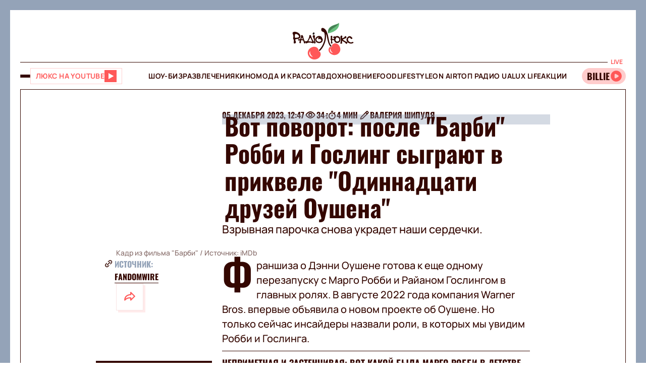

--- FILE ---
content_type: text/html;charset=UTF-8
request_url: https://lux.fm/ru/vot-povorot-posle-barbi-robbi-i-gosling-sygrayut-v-prikvele-odinnadcati-druzej-oushena_n137830
body_size: 42670
content:
<!DOCTYPE html><html lang="ru" data-beasties-container><head>
  <meta charset="utf-8">
  <title>Марго Робби и Райан Гослинг сыграют в приквеле к Одиннадцати друзьям Оушена - детали – Люкс ФМ</title>
  <base href="/">
  <meta name="viewport" content="width=device-width, initial-scale=1">
  <meta name="robots" content="index, follow, max-snippet:-1, max-image-preview:large, max-video-preview:-1">
  <link rel="icon" type="image/x-icon" href="favicon.ico">
  <link rel="preconnect" href="https://lux.fm">
  <link rel="preconnect" href="https://fun.lux.fm">

  <link rel="preconnect" href="https://membrana-cdn.media" crossorigin>
  <link rel="dns-prefetch" href="https://membrana-cdn.media">
  <link rel="preconnect" href="https://cdn.onthe.io" crossorigin>
  <link rel="dns-prefetch" href="https://cdn.onthe.io">
  <link rel="preconnect" href="https://www.googletagmanager.com" crossorigin>
  <link rel="dns-prefetch" href="https://www.googletagmanager.com">
  <link rel="preconnect" href="https://www.google-analytics.com" crossorigin>
  <link rel="dns-prefetch" href="https://www.google-analytics.com">
  <script async src="https://cdn.onthe.io/io.js/bOvunXJDy9Mw"></script>
  <script>
      window._io_config = window._io_config || {};
      window._io_config["0.2.0"] = window._io_config["0.2.0"] || [];
  </script>
<style>.row{display:flex;flex-wrap:wrap;margin-left:-1rem;margin-right:-1rem}.col{position:relative;padding-right:1rem;padding-left:1rem;float:left;width:100%}.col-xs-12{width:100%;max-width:100%}.col-xs-9{width:75%;max-width:75%}.col-xs-4{width:33.33333333%;max-width:33.33333333%}.col-xs-3{width:25%;max-width:25%}@media (min-width: 576px){.col-sm-12{width:100%;max-width:100%}}@media (min-width: 768px){.col-md-12{width:100%;max-width:100%}.col-md-9{width:75%;max-width:75%}.col-md-7{width:58.33333333%;max-width:58.33333333%}.col-md-5{width:41.66666667%;max-width:41.66666667%}.col-md-3{width:25%;max-width:25%}}@media (min-width: 900px){.col-lg-3{width:25%;max-width:25%}}.container{position:relative;max-width:1680px;width:100%;margin:0 auto}.container-branding{position:relative;max-width:900px;width:100%;margin:0 auto}.row-gap-2{row-gap:2rem}.py-2{padding-top:2rem;padding-bottom:2rem}.px-2{padding-right:2rem;padding-left:2rem}.flex{display:flex}.flex-column{flex-direction:column}.full-block-link:after{content:"";position:absolute;inset:0;cursor:pointer;z-index:10}@media (max-width: 768px){.hide-md{display:none!important}}.show-md{display:none!important}@media (max-width: 768px){.show-md{display:flex!important}}@font-face{font-family:OswaldBold;src:url("./media/subset-Oswald-Bold.eot");src:url("./media/subset-Oswald-Bold.eot?#iefix") format("embedded-opentype"),url("./media/subset-Oswald-Bold.woff2") format("woff2"),url("./media/subset-Oswald-Bold.woff") format("woff"),url("./media/subset-Oswald-Bold.ttf") format("truetype");font-display:swap;font-weight:700;font-style:normal}*{box-sizing:border-box;padding:0;margin:0}*{-webkit-tap-highlight-color:rgba(0,0,0,0);-moz-tap-highlight-color:rgba(0,0,0,0)}h1,h3,h4{font-weight:inherit}a{color:inherit;text-decoration:none}button{background:transparent;border:none;cursor:pointer}:root{--regular: "ManropeRegular", Adjusted Arial, sans-serif;--medium: "ManropeMedium", sans-serif;--bold: "ManropeBold", sans-serif;--title-font: "OswaldBold", Title Adjusted Arial, sans-serif ;--title-font-adjusted: Adjusted Arial, sans-serif }html,body{position:relative;overflow-x:clip}html{font-size:10px;text-rendering:geometricPrecision;-webkit-text-size-adjust:100%;text-size-adjust:100%}body{font-size:1.8rem;font-family:var(--medium);font-weight:500;color:#340700;background-color:#fff;-ms-overflow-style:none;scrollbar-width:none}body::-webkit-scrollbar{display:none}
</style><link rel="stylesheet" href="styles-DJELBK3G.css" media="print" onload="this.media='all'"><noscript><link rel="stylesheet" href="styles-DJELBK3G.css"></noscript><script async="true" fetchpriority="low">(function(w,d,s,l,i){w[l]=w[l]||[];w[l].push({'gtm.start':
            new Date().getTime(),event:'gtm.js'});var f=d.getElementsByTagName(s)[0],
          j=d.createElement(s),dl=l!='dataLayer'?'&l='+l:'';j.async=true;j.src=
          'https://www.googletagmanager.com/gtm.js?id='+i+dl;f.parentNode.insertBefore(j,f);
        })(window,document,'script','dataLayer','GTM-5XGV2TK');</script><link rel="apple-touch-icon" href="https://lux.fm/assets/img/browser-icons/apple-touch-icon.png"><link rel="apple-touch-icon" href="https://lux.fm/assets/img/browser-icons/apple-touch-icon-152x152.png" sizes="152x152"><link rel="apple-touch-icon" href="https://lux.fm/assets/img/browser-icons/apple-touch-icon-120x120.png" sizes="120x120"><link rel="apple-touch-icon-precomposed" href="https://lux.fm/assets/img/browser-icons/apple-touch-icon-precomposed.png"><link rel="apple-touch-icon-precomposed" href="https://lux.fm/assets/img/browser-icons/apple-touch-icon-152x152-precomposed.png" sizes="152x152"><link rel="apple-touch-icon-precomposed" href="https://lux.fm/assets/img/browser-icons/apple-touch-icon-120x120-precomposed.png" sizes="120x120"><style ng-app-id="ng">[_nghost-ng-c1017813178]   app-scroll-to-top[_ngcontent-ng-c1017813178]{position:fixed;right:4rem;bottom:4rem;z-index:1000}@media (max-width: 768px){[_nghost-ng-c1017813178]   app-scroll-to-top[_ngcontent-ng-c1017813178]{right:1.5rem;bottom:1.5rem}}</style><style ng-app-id="ng">[_nghost-ng-c3795650389]{--border-size: 2rem;display:flex;flex-direction:column;width:100%;height:100%;padding-left:var(--border-size);padding-right:var(--border-size);background-color:var(--background-color);position:relative}[_nghost-ng-c3795650389]:before, [_nghost-ng-c3795650389]:after{content:"";width:var(--border-size);height:100%;position:absolute;top:0;background:var(--border-color);z-index:100}[_nghost-ng-c3795650389]:before{left:0}[_nghost-ng-c3795650389]:after{right:0}.hide-side-borders[_nghost-ng-c3795650389]{--border-size: 0}@media (max-width: 768px){.hide-borders-on-mobile[_nghost-ng-c3795650389]{--border-size: 0}}.with-title[_nghost-ng-c3795650389]{border-top:none}.with-title[_nghost-ng-c3795650389]   .progress[_ngcontent-ng-c3795650389]{height:fit-content;min-height:var(--border-size)}.with-title[_nghost-ng-c3795650389]   .progress[_ngcontent-ng-c3795650389]   app-block-title[_ngcontent-ng-c3795650389]{display:flex;margin:.5rem 2rem}[_nghost-ng-c3795650389]   .progress[_ngcontent-ng-c3795650389]{background-color:var(--border-color)}@media (max-width: 768px){[_nghost-ng-c3795650389]{--border-size: .5rem}.with-title[_nghost-ng-c3795650389]{border-top:none}.with-title[_nghost-ng-c3795650389]   .progress[_ngcontent-ng-c3795650389]{height:fit-content}.with-title[_nghost-ng-c3795650389]   .progress[_ngcontent-ng-c3795650389]   app-block-title[_ngcontent-ng-c3795650389]{display:flex;margin:.5rem 2.5rem}[_nghost-ng-c3795650389]   .progress[_ngcontent-ng-c3795650389]{height:fit-content}[_nghost-ng-c3795650389]   .progress.show-progress[_ngcontent-ng-c3795650389]{width:var(--scrolling-progress)}[_nghost-ng-c3795650389]   .progress.fixed[_ngcontent-ng-c3795650389]{position:fixed;top:0;opacity:1;z-index:100;height:var(--border-size)}[_nghost-ng-c3795650389]   .progress[_ngcontent-ng-c3795650389]   app-block-title[_ngcontent-ng-c3795650389]{display:flex;margin:.5rem 2.5rem}}</style><style ng-app-id="ng">[_nghost-ng-c777357481]{--header-height: 10.3rem}[_nghost-ng-c777357481]   .header-container[_ngcontent-ng-c777357481]{display:flex;flex-direction:column}[_nghost-ng-c777357481]   .mobile-header[_ngcontent-ng-c777357481]{height:var(--header-height);position:relative;display:flex;align-items:center;justify-content:space-between}[_nghost-ng-c777357481]   .mobile-header[_ngcontent-ng-c777357481]   app-player-widget[_ngcontent-ng-c777357481]{padding:0}[_nghost-ng-c777357481]   .mobile-header[_ngcontent-ng-c777357481]   .buttons-group[_ngcontent-ng-c777357481]{display:flex;align-items:center;column-gap:1.5rem}[_nghost-ng-c777357481]   .mobile-header[_ngcontent-ng-c777357481]   app-logo[_ngcontent-ng-c777357481]{position:absolute;left:50%;transform:translate(-50%);align-self:center;padding:1rem 0 .5rem;width:12.3rem;height:7.3rem}[_nghost-ng-c777357481]   .menu[_ngcontent-ng-c777357481]{display:flex;width:100%;flex-direction:row;align-items:center;min-height:5.5rem;border-top:1px solid #340700;border-bottom:1px solid #340700}[_nghost-ng-c777357481]   .menu[_ngcontent-ng-c777357481]   .buttons-group[_ngcontent-ng-c777357481], [_nghost-ng-c777357481]   .menu[_ngcontent-ng-c777357481]   app-player-widget[_ngcontent-ng-c777357481]{flex-grow:1;max-width:22.5rem}[_nghost-ng-c777357481]   .menu[_ngcontent-ng-c777357481]   .buttons-group[_ngcontent-ng-c777357481]{display:flex;align-items:center;column-gap:1.5rem}[_nghost-ng-c777357481]   .menu[_ngcontent-ng-c777357481]   app-menu[_ngcontent-ng-c777357481]{display:flex;justify-content:center;flex-grow:1}[_nghost-ng-c777357481]   app-burger-menu[_ngcontent-ng-c777357481]{display:flex;position:fixed;min-height:-webkit-fill-available;max-height:-webkit-fill-available;width:0;overflow-y:hidden;top:0;left:0;z-index:-1}@supports (-moz-appearance: none){[_nghost-ng-c777357481]   app-burger-menu[_ngcontent-ng-c777357481]{min-height:100vh;max-height:100vh}}[_nghost-ng-c777357481]   app-burger-menu.show[_ngcontent-ng-c777357481]{width:100%;left:0;z-index:1000}[_nghost-ng-c777357481]   app-burger-menu.hide[_ngcontent-ng-c777357481]{transition-delay:.4s;left:0}@media (max-width: 768px){[_nghost-ng-c777357481]{--header-height: 5.6rem}.main-page[_nghost-ng-c777357481]{border-bottom:1px solid #F8E4E4;margin-bottom:-1px}[_nghost-ng-c777357481]   .header-container[_ngcontent-ng-c777357481]   .mobile-header[_ngcontent-ng-c777357481]   app-logo[_ngcontent-ng-c777357481]{width:7.9rem;height:4.7rem}[_nghost-ng-c777357481]   .header-container[_ngcontent-ng-c777357481]   .menu[_ngcontent-ng-c777357481]{display:none}}</style><style ng-app-id="ng">[_nghost-ng-c1413570377]{display:flex}[_nghost-ng-c1413570377]   .footer[_ngcontent-ng-c1413570377]{display:flex;flex-direction:column;row-gap:4rem}[_nghost-ng-c1413570377]   .footer[_ngcontent-ng-c1413570377]   app-disclaimer[_ngcontent-ng-c1413570377]{margin-bottom:-3rem;margin-top:-1rem}[_nghost-ng-c1413570377]   .footer[_ngcontent-ng-c1413570377]   .info-wrapper[_ngcontent-ng-c1413570377]{display:flex;flex-wrap:wrap;row-gap:1.5rem}[_nghost-ng-c1413570377]   .footer[_ngcontent-ng-c1413570377]   .info[_ngcontent-ng-c1413570377]{display:flex;flex-direction:column;row-gap:2rem}[_nghost-ng-c1413570377]   .footer[_ngcontent-ng-c1413570377]   .info[_ngcontent-ng-c1413570377]   .item[_ngcontent-ng-c1413570377]{align-self:flex-start}[_nghost-ng-c1413570377]   .footer[_ngcontent-ng-c1413570377]   .info[_ngcontent-ng-c1413570377]   .item[_ngcontent-ng-c1413570377]   .label[_ngcontent-ng-c1413570377]{color:#9d2323;font-family:var(--medium);font-size:1.4rem;line-height:2.1rem}[_nghost-ng-c1413570377]   .footer[_ngcontent-ng-c1413570377]   .info[_ngcontent-ng-c1413570377]   .item[_ngcontent-ng-c1413570377]   .label[_ngcontent-ng-c1413570377]:first-letter{text-transform:capitalize}[_nghost-ng-c1413570377]   .footer[_ngcontent-ng-c1413570377]   .info[_ngcontent-ng-c1413570377]   .item[_ngcontent-ng-c1413570377]   .value[_ngcontent-ng-c1413570377]{font-family:var(--medium);font-size:1.6rem;line-height:2.1rem;color:#9d2323}[_nghost-ng-c1413570377]   .footer[_ngcontent-ng-c1413570377]   .info[_ngcontent-ng-c1413570377]   .item[_ngcontent-ng-c1413570377]   .value.underlined[_ngcontent-ng-c1413570377]{border-bottom:1px solid #9D2323}[_nghost-ng-c1413570377]   .footer[_ngcontent-ng-c1413570377]   .info[_ngcontent-ng-c1413570377]   .market-buttons[_ngcontent-ng-c1413570377]{display:flex;flex-wrap:wrap;width:100%;column-gap:2.7rem;row-gap:1rem}[_nghost-ng-c1413570377]   .footer[_ngcontent-ng-c1413570377]   .info[_ngcontent-ng-c1413570377]   .logo-copyright-wrapper[_ngcontent-ng-c1413570377]{justify-content:space-between}[_nghost-ng-c1413570377]   .footer[_ngcontent-ng-c1413570377]   .info[_ngcontent-ng-c1413570377]   .copyright[_ngcontent-ng-c1413570377]{color:#9d2323;font-size:1.4rem;line-height:2.1rem}[_nghost-ng-c1413570377]   .footer[_ngcontent-ng-c1413570377]   .info[_ngcontent-ng-c1413570377]   .footer-logo[_ngcontent-ng-c1413570377]{display:flex;position:relative;width:12.7rem;height:7.5rem;margin:2rem 0}[_nghost-ng-c1413570377]   .footer[_ngcontent-ng-c1413570377]   .menu[_ngcontent-ng-c1413570377]{display:flex;flex-direction:column}@media (max-width: 768px){[_nghost-ng-c1413570377]{padding-top:.5rem}[_nghost-ng-c1413570377]   .footer[_ngcontent-ng-c1413570377]{row-gap:2rem}[_nghost-ng-c1413570377]   .footer[_ngcontent-ng-c1413570377]   app-disclaimer[_ngcontent-ng-c1413570377]{margin-bottom:-1rem;margin-top:-1rem}[_nghost-ng-c1413570377]   .footer[_ngcontent-ng-c1413570377]   .wrapper[_ngcontent-ng-c1413570377]{row-gap:3rem}[_nghost-ng-c1413570377]   .footer[_ngcontent-ng-c1413570377]   .wrapper[_ngcontent-ng-c1413570377]   .info[_ngcontent-ng-c1413570377]{align-items:center;padding-right:1rem}[_nghost-ng-c1413570377]   .footer[_ngcontent-ng-c1413570377]   .wrapper[_ngcontent-ng-c1413570377]   .info[_ngcontent-ng-c1413570377]   .market-buttons[_ngcontent-ng-c1413570377]{width:100%;justify-content:space-between;column-gap:.5rem}[_nghost-ng-c1413570377]   .footer[_ngcontent-ng-c1413570377]   .wrapper[_ngcontent-ng-c1413570377]   .menu[_ngcontent-ng-c1413570377]{order:-1}[_nghost-ng-c1413570377]   .footer[_ngcontent-ng-c1413570377]   .wrapper[_ngcontent-ng-c1413570377]   .logo-copyright-wrapper[_ngcontent-ng-c1413570377]{flex-direction:row-reverse}[_nghost-ng-c1413570377]   .footer[_ngcontent-ng-c1413570377]   .wrapper[_ngcontent-ng-c1413570377]   .footer-logo[_ngcontent-ng-c1413570377]{width:8.1rem;height:4.8rem;margin:0}[_nghost-ng-c1413570377]   .footer[_ngcontent-ng-c1413570377]   app-divider[_ngcontent-ng-c1413570377]{width:calc(100% + 4rem);margin-left:-2rem;margin-right:-2rem}}[_nghost-ng-c1413570377]     .footer .wrapper .info app-socials-list{column-gap:2rem}</style><style ng-app-id="ng">@keyframes _ngcontent-ng-c2590088270_pulse{0%{transform:scale(1)}50%{transform:scale(.97)}to{transform:scale(1)}}@keyframes _ngcontent-ng-c2590088270_pulseShadow{0%{box-shadow:0 3.4rem 7rem #b15959}50%{box-shadow:0 3.4rem 7rem #b159594d}to{box-shadow:0 3.4rem 7rem #b15959}}[_nghost-ng-c2590088270]   app-music-photo-preview[_ngcontent-ng-c2590088270], [_nghost-ng-c2590088270]   .image-wrapper[_ngcontent-ng-c2590088270], [_nghost-ng-c2590088270]   app-share-button[_ngcontent-ng-c2590088270], [_nghost-ng-c2590088270]   app-news-image[_ngcontent-ng-c2590088270]{transition:box-shadow .2s ease-in-out!important}[_nghost-ng-c2590088270]:hover   app-music-photo-preview[_ngcontent-ng-c2590088270], [_nghost-ng-c2590088270]:hover   .image-wrapper[_ngcontent-ng-c2590088270], [_nghost-ng-c2590088270]:hover   app-share-button[_ngcontent-ng-c2590088270], [_nghost-ng-c2590088270]:hover   app-news-image[_ngcontent-ng-c2590088270]{box-shadow:#fcc6 0 0!important}[_nghost-ng-c2590088270]   app-share-button[_ngcontent-ng-c2590088270]{opacity:0;transition:opacity var(--animation-duration) ease-in-out}[_nghost-ng-c2590088270]   app-share-button.animate[_ngcontent-ng-c2590088270]{opacity:1;animation:_ngcontent-ng-c2590088270_opacity var(--animation-duration) ease-in-out}[_nghost-ng-c2590088270]     app-share-button app-svg-wrapper{--width: 2.4rem;--height: 2.4rem}@keyframes _ngcontent-ng-c2590088270_opacity{0%{opacity:0}to{opacity:1}}</style><style ng-app-id="ng">.burger-button[_ngcontent-ng-c3473425409]{width:2rem;height:5rem;display:flex;flex-direction:column;justify-content:center;align-items:center;row-gap:.4rem;position:relative;cursor:pointer}.burger-button[_ngcontent-ng-c3473425409]   span[_ngcontent-ng-c3473425409]{transition:all .2s ease-in-out;display:block;height:.2rem;width:2rem;background-color:#340700;border-radius:.5rem}.burger-button[_ngcontent-ng-c3473425409]   span.animate-first[_ngcontent-ng-c3473425409]{position:absolute;rotate:45deg}.burger-button[_ngcontent-ng-c3473425409]   span.animate-second[_ngcontent-ng-c3473425409]{opacity:0}.burger-button[_ngcontent-ng-c3473425409]   span.animate-third[_ngcontent-ng-c3473425409]{position:absolute;rotate:-45deg}</style><style ng-app-id="ng">[_nghost-ng-c956528897]   .video-button[_ngcontent-ng-c956528897]{display:flex;align-items:center;background-color:#fff;column-gap:1rem;border:1px solid #FFD1D1;height:3.2rem;padding:0 1rem;transition:all .3s ease-in-out}[_nghost-ng-c956528897]   .video-button[_ngcontent-ng-c956528897]   app-svg-wrapper[_ngcontent-ng-c956528897]{transition:background-color .3s ease-in-out}[_nghost-ng-c956528897]   .video-button[_ngcontent-ng-c956528897]:hover{border-color:#e04e4e;background-color:#ff5858}[_nghost-ng-c956528897]   .video-button[_ngcontent-ng-c956528897]:hover   .button-text[_ngcontent-ng-c956528897]{color:#fff}[_nghost-ng-c956528897]   .video-button[_ngcontent-ng-c956528897]:hover   app-svg-wrapper[_ngcontent-ng-c956528897]{--icon-color: #FFFFFF !important}[_nghost-ng-c956528897]   .video-button[_ngcontent-ng-c956528897]   .button-text[_ngcontent-ng-c956528897]{text-transform:uppercase;white-space:nowrap;color:#ff5858;font-family:var(--bold);font-size:1.4rem;letter-spacing:.42px;transition:color .3s ease-in-out}[_nghost-ng-c956528897]   .video-button[_ngcontent-ng-c956528897]   .button-image[_ngcontent-ng-c956528897]{width:2.6rem;min-width:2.6rem;height:2.6rem;position:relative}@media (max-width: 768px){[_nghost-ng-c956528897]   .video-button[_ngcontent-ng-c956528897]{padding:.3rem .4rem}[_nghost-ng-c956528897]   .video-button[_ngcontent-ng-c956528897]:not(.show-text-md)   .button-text[_ngcontent-ng-c956528897]{display:none}}</style><style ng-app-id="ng">.logo[_ngcontent-ng-c938380513]{width:100%;height:100%}</style><style ng-app-id="ng">[_nghost-ng-c136673245]{position:relative}[_nghost-ng-c136673245]   .widget[_ngcontent-ng-c136673245]{display:flex;align-items:center;height:3.2rem;padding:.7rem .3rem .7rem 0;border-radius:4rem;background-color:#fcc;position:relative;column-gap:.3rem;overflow-x:hidden;-ms-overflow-style:none;scrollbar-width:none}[_nghost-ng-c136673245]   .widget[_ngcontent-ng-c136673245]::-webkit-scrollbar{display:none}[_nghost-ng-c136673245]   .mobile-label[_ngcontent-ng-c136673245]{color:#ff5858;font-family:var(--bold);font-size:1.3rem;line-height:100%}[_nghost-ng-c136673245]   .label[_ngcontent-ng-c136673245]{font-family:var(--bold);font-size:1.2rem;line-height:1.6rem;padding:0 .6rem;background-color:#fff;color:#ff5858;position:absolute;top:-2rem;right:0}[_nghost-ng-c136673245]   .movable-container[_ngcontent-ng-c136673245]{width:calc(100% - 2.9rem);height:100%}[_nghost-ng-c136673245]   .song-info[_ngcontent-ng-c136673245]{display:flex;align-items:center;flex-direction:row;white-space:nowrap;padding-left:1rem}[_nghost-ng-c136673245]   .song-info[_ngcontent-ng-c136673245]   .artist[_ngcontent-ng-c136673245]{max-width:100%;flex-shrink:0;font-size:1.8rem;line-height:100%;white-space:nowrap;font-family:var(--title-font);text-transform:uppercase;text-overflow:ellipsis;overflow:hidden}[_nghost-ng-c136673245]   .song-info[_ngcontent-ng-c136673245]   .artist[_ngcontent-ng-c136673245]:after{content:"-"}[_nghost-ng-c136673245]   .song-info[_ngcontent-ng-c136673245]   .song[_ngcontent-ng-c136673245]{flex-shrink:1;white-space:nowrap;font-family:var(--regular);font-size:1.4rem;text-overflow:ellipsis;overflow:hidden;text-transform:none}@media (max-width: 768px){[_nghost-ng-c136673245]   .widget[_ngcontent-ng-c136673245]{padding-left:1rem}[_nghost-ng-c136673245]   .widget[_ngcontent-ng-c136673245]   .artist[_ngcontent-ng-c136673245], [_nghost-ng-c136673245]   .widget[_ngcontent-ng-c136673245]   .song[_ngcontent-ng-c136673245]{display:none}[_nghost-ng-c136673245]   .label[_ngcontent-ng-c136673245]{display:none}}</style><style ng-app-id="ng">@keyframes _ngcontent-ng-c3843934219_pulse{0%{transform:scale(1)}50%{transform:scale(.97)}to{transform:scale(1)}}@keyframes _ngcontent-ng-c3843934219_pulseShadow{0%{box-shadow:0 3.4rem 7rem #b15959}50%{box-shadow:0 3.4rem 7rem #b159594d}to{box-shadow:0 3.4rem 7rem #b15959}}[_nghost-ng-c3843934219]{display:flex;position:relative}[_nghost-ng-c3843934219]   .menu[_ngcontent-ng-c3843934219]{display:flex;flex-direction:column;background-color:#ff5858;width:25%;position:absolute;left:-100%;top:0;bottom:0;transition:all .4s ease-in-out;z-index:1000;transform:translateZ(0)}[_nghost-ng-c3843934219]   .menu.show[_ngcontent-ng-c3843934219]{left:0;opacity:1}[_nghost-ng-c3843934219]   .menu.hide[_ngcontent-ng-c3843934219]{left:-100%;opacity:0}[_nghost-ng-c3843934219]   .menu[_ngcontent-ng-c3843934219]   .panel[_ngcontent-ng-c3843934219]{display:flex;border-bottom:1px solid #D94040;padding:2rem}[_nghost-ng-c3843934219]   .menu[_ngcontent-ng-c3843934219]   .panel[_ngcontent-ng-c3843934219]   app-share-button[_ngcontent-ng-c3843934219]{margin-left:auto}[_nghost-ng-c3843934219]   .menu[_ngcontent-ng-c3843934219]   .content[_ngcontent-ng-c3843934219]{display:flex;flex-direction:column;max-height:100%;overflow-y:auto;-ms-overflow-style:none;scrollbar-width:none}[_nghost-ng-c3843934219]   .menu[_ngcontent-ng-c3843934219]   .content[_ngcontent-ng-c3843934219]::-webkit-scrollbar{display:none}[_nghost-ng-c3843934219]   .menu[_ngcontent-ng-c3843934219]   .menu-list[_ngcontent-ng-c3843934219]{display:flex;flex-direction:column}[_nghost-ng-c3843934219]   .menu[_ngcontent-ng-c3843934219]   .menu-list[_ngcontent-ng-c3843934219]   .item-wrapper[_ngcontent-ng-c3843934219]{display:flex;flex-direction:column}[_nghost-ng-c3843934219]   .menu[_ngcontent-ng-c3843934219]   .menu-list[_ngcontent-ng-c3843934219]   .item-wrapper.open[_ngcontent-ng-c3843934219]   .parent-item[_ngcontent-ng-c3843934219]{color:#fff;border-bottom:1px solid transparent}[_nghost-ng-c3843934219]   .menu[_ngcontent-ng-c3843934219]   .menu-list[_ngcontent-ng-c3843934219]   .item-wrapper.open[_ngcontent-ng-c3843934219]   .parent-item[_ngcontent-ng-c3843934219]   .arrow[_ngcontent-ng-c3843934219]{transform:rotate(270deg)}@media (min-width: 768px){[_nghost-ng-c3843934219]   .menu[_ngcontent-ng-c3843934219]   .menu-list[_ngcontent-ng-c3843934219]   .item-wrapper[_ngcontent-ng-c3843934219]:not(.open)   .parent-item[_ngcontent-ng-c3843934219]:hover{background-color:#ff6c6c!important}}[_nghost-ng-c3843934219]   .menu[_ngcontent-ng-c3843934219]   .menu-list[_ngcontent-ng-c3843934219]   .item-wrapper[_ngcontent-ng-c3843934219]   .parent-item[_ngcontent-ng-c3843934219]{display:flex;align-items:center;font-family:var(--title-font);font-size:3rem;line-height:100%;text-transform:uppercase;padding:2.5rem 2rem;cursor:pointer;-webkit-user-select:none;user-select:none;border-bottom:1px solid #D94040}[_nghost-ng-c3843934219]   .menu[_ngcontent-ng-c3843934219]   .menu-list[_ngcontent-ng-c3843934219]   .item-wrapper[_ngcontent-ng-c3843934219]   .parent-item[_ngcontent-ng-c3843934219]   .arrow[_ngcontent-ng-c3843934219]{margin-left:auto;transform:rotate(90deg);transition:transform .2s ease-in-out}[_nghost-ng-c3843934219]   .menu[_ngcontent-ng-c3843934219]   .menu-list[_ngcontent-ng-c3843934219]   .item-wrapper[_ngcontent-ng-c3843934219]   .child-items[_ngcontent-ng-c3843934219]{height:0;overflow:hidden;background-color:#fff;transition:height .2s ease-in-out}[_nghost-ng-c3843934219]   .menu[_ngcontent-ng-c3843934219]   .menu-list[_ngcontent-ng-c3843934219]   .item-wrapper[_ngcontent-ng-c3843934219]   .child-items[_ngcontent-ng-c3843934219]   .child-items-wrapper[_ngcontent-ng-c3843934219]{display:flex;flex-direction:column;row-gap:1.5rem;padding:2rem}[_nghost-ng-c3843934219]   .menu[_ngcontent-ng-c3843934219]   .menu-list[_ngcontent-ng-c3843934219]   .item-wrapper[_ngcontent-ng-c3843934219]   .child-items[_ngcontent-ng-c3843934219]   .child-item[_ngcontent-ng-c3843934219]{font-family:var(--bold);font-size:1.2rem;line-height:normal;letter-spacing:.36px;text-transform:uppercase;cursor:pointer;transition:opacity .2s ease-in-out}[_nghost-ng-c3843934219]   .menu[_ngcontent-ng-c3843934219]   .menu-list[_ngcontent-ng-c3843934219]   .item-wrapper[_ngcontent-ng-c3843934219]   .child-items[_ngcontent-ng-c3843934219]   .child-item[_ngcontent-ng-c3843934219]:hover{opacity:.7}[_nghost-ng-c3843934219]   .menu[_ngcontent-ng-c3843934219]   app-socials-list[_ngcontent-ng-c3843934219]{display:flex;align-items:center;padding:2rem;column-gap:1rem;justify-content:space-around;margin-top:auto}[_nghost-ng-c3843934219]   .gradient[_ngcontent-ng-c3843934219]{display:flex;border:2rem solid #FF5858;border-left:none;border-bottom:none;flex-grow:1;min-height:100%;background:linear-gradient(360deg,#2121218f,#340000 98.7%);cursor:pointer;z-index:0}[_nghost-ng-c3843934219]   .gradient.show[_ngcontent-ng-c3843934219]{animation:_ngcontent-ng-c3843934219_in .4s ease-in-out}[_nghost-ng-c3843934219]   .gradient.hide[_ngcontent-ng-c3843934219]{animation:_ngcontent-ng-c3843934219_out .4s ease-in-out}@media (max-width: 768px){[_nghost-ng-c3843934219]   .menu[_ngcontent-ng-c3843934219]{width:80%}[_nghost-ng-c3843934219]   .menu[_ngcontent-ng-c3843934219]   .menu-list[_ngcontent-ng-c3843934219]   .item-wrapper[_ngcontent-ng-c3843934219]   .parent-item[_ngcontent-ng-c3843934219]{font-size:2rem}[_nghost-ng-c3843934219]   .gradient[_ngcontent-ng-c3843934219]{border-width:.5rem}}[_nghost-ng-c3843934219]     .panel app-music-photo-preview, [_nghost-ng-c3843934219]     .panel .image-wrapper, [_nghost-ng-c3843934219]     .panel app-share-button, [_nghost-ng-c3843934219]     .panel app-news-image{transition:box-shadow .2s ease-in-out!important}[_nghost-ng-c3843934219]     .panel:hover app-music-photo-preview, [_nghost-ng-c3843934219]     .panel:hover .image-wrapper, [_nghost-ng-c3843934219]     .panel:hover app-share-button, [_nghost-ng-c3843934219]     .panel:hover app-news-image{box-shadow:#fcc6 0 0!important}[_nghost-ng-c3843934219]     app-share-button{padding:.6rem!important}@keyframes _ngcontent-ng-c3843934219_in{0%{opacity:0}to{opacity:1}}@keyframes _ngcontent-ng-c3843934219_out{0%{opacity:1}to{opacity:0}}</style><style ng-app-id="ng">@keyframes _ngcontent-ng-c516545681_pulse{0%{transform:scale(1)}50%{transform:scale(.97)}to{transform:scale(1)}}@keyframes _ngcontent-ng-c516545681_pulseShadow{0%{box-shadow:0 3.4rem 7rem #b15959}50%{box-shadow:0 3.4rem 7rem #b159594d}to{box-shadow:0 3.4rem 7rem #b15959}}[_nghost-ng-c516545681]{--width: 2.4rem;--height: 2.4rem;--icon-color: $primary;width:var(--width);min-width:var(--width);height:var(--height);display:flex;align-items:center;justify-content:center;-webkit-mask:var(--icon) no-repeat center;mask:var(--icon) no-repeat center;background-color:var(--icon-color);mask-size:contain;transition:opacity .2s ease-in-out}@media (min-width: 768px){[_nghost-ng-c516545681]:hover{opacity:.8}}</style><style ng-app-id="ng">@keyframes _ngcontent-ng-c2931037099_pulse{0%{transform:scale(1)}50%{transform:scale(.97)}to{transform:scale(1)}}@keyframes _ngcontent-ng-c2931037099_pulseShadow{0%{box-shadow:0 3.4rem 7rem #b15959}50%{box-shadow:0 3.4rem 7rem #b159594d}to{box-shadow:0 3.4rem 7rem #b15959}}[_nghost-ng-c2931037099]{display:inline-flex;align-items:center;justify-content:center;-webkit-user-select:none;user-select:none;padding:1px}[_nghost-ng-c2931037099]   .lang-switcher-button[_ngcontent-ng-c2931037099]{display:flex;align-items:center;justify-content:center;font-family:var(--bold);font-size:1.2rem;line-height:1.4rem;letter-spacing:.036em;border:1px solid #D94040;background:#9d2323;width:4rem;height:4rem;text-transform:uppercase;color:#fff;cursor:pointer;transition:opacity .2s ease-in-out}@media (min-width: 768px){[_nghost-ng-c2931037099]   .lang-switcher-button[_ngcontent-ng-c2931037099]:hover{opacity:.8}}</style><style ng-app-id="ng">@keyframes _ngcontent-ng-c4237971862_pulse{0%{transform:scale(1)}50%{transform:scale(.97)}to{transform:scale(1)}}@keyframes _ngcontent-ng-c4237971862_pulseShadow{0%{box-shadow:0 3.4rem 7rem #b15959}50%{box-shadow:0 3.4rem 7rem #b159594d}to{box-shadow:0 3.4rem 7rem #b15959}}[_nghost-ng-c4237971862]{cursor:pointer;display:flex;width:fit-content;height:fit-content;transition:opacity .2s ease-in-out}[_nghost-ng-c4237971862]   app-svg-wrapper[_ngcontent-ng-c4237971862]{--width: 2.4rem;--height: 2.4rem}.primary[_nghost-ng-c4237971862]{padding:1.4rem;background-color:#fff;border:1px solid #F8E4E4}@media (min-width: 768px){[_nghost-ng-c4237971862]:hover{opacity:.8}}@media (max-width: 768px){[_nghost-ng-c4237971862]   app-svg-wrapper[_ngcontent-ng-c4237971862]{--width: 2.1rem;--height: 2.1rem}.primary[_nghost-ng-c4237971862]{padding:calc(1rem - 1px)}}</style><style ng-app-id="ng">[_nghost-ng-c1013717033]{display:flex;flex-wrap:wrap}</style><style ng-app-id="ng">[_nghost-ng-c3546653473]{color:#9d2323;width:100%;display:flex;justify-content:center;align-items:center;font-family:var(--bold);font-size:1.2rem;font-style:normal;font-weight:700;letter-spacing:.36px;text-transform:uppercase;text-align:center;padding:0 4rem}</style><style ng-app-id="ng">[_nghost-ng-c1368381518]{display:flex;width:100%;height:1px;min-height:1px}</style><style ng-app-id="ng">[_nghost-ng-c1857017446]   .footer-menu[_ngcontent-ng-c1857017446]{display:flex;row-gap:4rem}</style><style ng-app-id="ng">@keyframes _ngcontent-ng-c431913220_pulse{0%{transform:scale(1)}50%{transform:scale(.97)}to{transform:scale(1)}}@keyframes _ngcontent-ng-c431913220_pulseShadow{0%{box-shadow:0 3.4rem 7rem #b15959}50%{box-shadow:0 3.4rem 7rem #b159594d}to{box-shadow:0 3.4rem 7rem #b15959}}[_nghost-ng-c431913220]    {--gap: 2.5rem}[_nghost-ng-c431913220]     #news-summary{font-size:2rem;line-height:2.9rem;max-width:100%;display:flex;flex-direction:column;row-gap:var(--gap)}[_nghost-ng-c431913220]     #news-summary strong{font-family:var(--bold)}[_nghost-ng-c431913220]     #news-summary h1, [_nghost-ng-c431913220]     #news-summary h2, [_nghost-ng-c431913220]     #news-summary h3, [_nghost-ng-c431913220]     #news-summary h4, [_nghost-ng-c431913220]     #news-summary h5, [_nghost-ng-c431913220]     #news-summary h6{font-family:var(--title-font);margin-bottom:-1rem;line-height:130%}[_nghost-ng-c431913220]     #news-summary h1{font-size:4.8rem}[_nghost-ng-c431913220]     #news-summary h2{font-size:3.6rem}[_nghost-ng-c431913220]     #news-summary h3{font-size:3.2rem}[_nghost-ng-c431913220]     #news-summary h4{font-size:2.8rem}[_nghost-ng-c431913220]     #news-summary h5{font-size:2.4rem}[_nghost-ng-c431913220]     #news-summary h6{font-size:2rem}[_nghost-ng-c431913220]     #news-summary ol, [_nghost-ng-c431913220]     #news-summary ul{display:flex;flex-direction:column;row-gap:1rem;font-size:2rem;line-height:2.9rem;list-style:none;margin-left:0;padding-left:0}[_nghost-ng-c431913220]     #news-summary ol a, [_nghost-ng-c431913220]     #news-summary ul a{color:var(--border-color)}[_nghost-ng-c431913220]     #news-summary p a{color:var(--border-color)}[_nghost-ng-c431913220]     #news-summary ol{counter-reset:item}[_nghost-ng-c431913220]     #news-summary ol li{position:relative;padding-left:3.5rem;counter-increment:item;margin-bottom:1rem}[_nghost-ng-c431913220]     #news-summary ol li:before{content:counter(item) ".";position:absolute;left:0;top:.4rem;font-family:var(--title-font);font-size:2rem;line-height:100%;background:#340700;color:#fff;text-align:center;display:inline-block;padding:0 .1rem;min-width:1.6rem}[_nghost-ng-c431913220]     #news-summary ul li{position:relative;padding-left:2.5rem}[_nghost-ng-c431913220]     #news-summary ul li:before{content:"";position:absolute;left:0;top:.7rem;display:flex;align-items:center;width:1.6rem;max-width:1.6rem;min-width:1.6rem;height:1.6rem;border-radius:50%;background-color:#340700}[_nghost-ng-c431913220]     #news-summary>p:first-of-type:first-letter{font-family:var(--title-font);font-size:8rem;line-height:75%;margin-right:.7rem;float:left}[_nghost-ng-c431913220]     #news-summary p:not(:last-child){margin-bottom:1rem}[_nghost-ng-c431913220]     #news-summary p:has(em img){margin-bottom:0!important}[_nghost-ng-c431913220]     #news-summary p:has(em img) em{line-height:100%}[_nghost-ng-c431913220]     #news-summary p:has(em img)+.photo-credits{font-size:1.4rem;line-height:2.1rem;text-align:left;margin-top:-1rem;margin-bottom:-1rem}[_nghost-ng-c431913220]     #news-summary .read-also{display:flex;row-gap:2rem;border-top:1px solid #340700;border-bottom:1px solid #340700;padding:1rem 0}[_nghost-ng-c431913220]     #news-summary .read-also:has(+.insert){margin-bottom:calc((var(--gap) + .1rem) * -1)}[_nghost-ng-c431913220]     #news-summary .read-also .label{display:inline-flex;height:1.6rem;background-color:var(--border-color);text-transform:uppercase;color:#fff;font-family:var(--title-font);font-size:1.6rem;line-height:100%}[_nghost-ng-c431913220]     #news-summary .read-also .link{display:inline;font-family:var(--title-font);font-size:1.8rem;line-height:2.6rem;text-transform:uppercase;margin-bottom:0}[_nghost-ng-c431913220]     #news-summary .read-also .link a{margin-right:.7rem;color:#340700;transition:color .2s ease-in-out}@media (min-width: 768px){[_nghost-ng-c431913220]     #news-summary .read-also .link a:hover{color:var(--border-color)!important}}[_nghost-ng-c431913220]     #news-summary .insert{display:block;padding:2rem 0 1rem;border-top:1px solid rgba(133,106,102,.3);border-bottom:1px solid rgba(133,106,102,.3);color:#856a66;font-size:1.4rem;line-height:1.9rem;text-transform:uppercase}[_nghost-ng-c431913220]     #news-summary .insert strong{text-transform:none;color:#340700;font-family:var(--medium);font-weight:500;font-size:2rem;line-height:2.9rem}[_nghost-ng-c431913220]     #news-summary .responsive-embed{width:100%}[_nghost-ng-c431913220]     #news-summary .responsive-embed.youtube{background-color:#fcc;aspect-ratio:16/9}[_nghost-ng-c431913220]     #news-summary .responsive-embed.youtube iframe{width:100%;height:100%;max-width:100%}[_nghost-ng-c431913220]     #news-summary .responsive-embed.instagram{background-color:transparent}[_nghost-ng-c431913220]     #news-summary .responsive-embed iframe{max-width:100%}[_nghost-ng-c431913220]     #news-summary .photo-credits{font-family:var(--regular);font-size:1.4rem;line-height:21px;margin-top:-2rem}[_nghost-ng-c431913220]     #news-summary img{width:100%}[_nghost-ng-c431913220]     #news-summary .quote{padding:0 4.8rem;position:relative;font-family:var(--title-font);font-size:1.8rem;line-height:2.8rem;text-transform:uppercase}[_nghost-ng-c431913220]     #news-summary .quote:before, [_nghost-ng-c431913220]     #news-summary .quote:after{content:"";position:absolute;width:2.8rem;min-width:2.8rem;height:2.3rem;display:flex;align-items:center;justify-content:center;-webkit-mask:url(/assets/img/common/quote.svg) no-repeat center;mask:url(/assets/img/common/quote.svg) no-repeat center;background-color:var(--border-color);mask-size:contain}[_nghost-ng-c431913220]     #news-summary .quote:after{transform:rotate(180deg);right:0;bottom:0}[_nghost-ng-c431913220]     #news-summary .quote:before{left:0;top:0}@media (max-width: 768px){[_nghost-ng-c431913220]    {--gap: 2rem}[_nghost-ng-c431913220]     #news-summary{font-size:1.8rem;line-height:2.5rem}[_nghost-ng-c431913220]     #news-summary ul, [_nghost-ng-c431913220]     #news-summary ol{font-size:1.8rem;line-height:2.5rem}[_nghost-ng-c431913220]     #news-summary h1{font-size:2.8rem}[_nghost-ng-c431913220]     #news-summary h2{font-size:2.4rem}[_nghost-ng-c431913220]     #news-summary h3{font-size:2rem}[_nghost-ng-c431913220]     #news-summary h4{font-size:2rem}[_nghost-ng-c431913220]     #news-summary h5{font-size:2rem}[_nghost-ng-c431913220]     #news-summary h6{font-size:2rem}[_nghost-ng-c431913220]     #news-summary p:not(:last-child){margin-bottom:1rem}[_nghost-ng-c431913220]     #news-summary p:has(em img){margin-bottom:0!important}[_nghost-ng-c431913220]     #news-summary p:has(em img) em{line-height:100%}[_nghost-ng-c431913220]     #news-summary p:has(em img)+.photo-credits{font-size:1.4rem;line-height:2.1rem;text-align:left!important;margin-top:-1.5rem}[_nghost-ng-c431913220]     #news-summary .read-also{padding:2rem 1.5rem;width:calc(100% + 3rem);margin-left:-1.5rem;margin-right:-1.5rem}[_nghost-ng-c431913220]     #news-summary .read-also .label{width:fit-content;height:1.4rem;font-size:1.4rem}[_nghost-ng-c431913220]     #news-summary .read-also .link{display:flex;flex-direction:column;row-gap:.2rem;font-size:1.4rem;line-height:2.2rem}[_nghost-ng-c431913220]     #news-summary .read-also .link a{margin-right:.5rem}[_nghost-ng-c431913220]     #news-summary .insert{padding:2rem 1.5rem 1rem;width:calc(100% + 3rem);margin-left:-1.5rem;margin-right:-1.5rem}[_nghost-ng-c431913220]     #news-summary .insert strong{font-size:1.8rem;line-height:2.5rem}[_nghost-ng-c431913220]     #news-summary .quote{font-size:1.4rem;line-height:2.2rem;padding:0 3.8rem}[_nghost-ng-c431913220]     #news-summary .trending-block h3, [_nghost-ng-c431913220]     #news-summary .trending-block h4{margin-bottom:0}[_nghost-ng-c431913220]     #news-summary .photo-credits{margin-top:-1.5rem}}[_nghost-ng-c431913220]     app-title-with-category .title{font-family:var(--title-font);font-size:4.8rem;line-height:5.4rem}[_nghost-ng-c431913220]     app-read-also{margin:0 2rem 5rem}@media (min-width: 768px){[_nghost-ng-c431913220]     app-border-wrapper:first-child{margin-top:-.1rem}}@media (max-width: 768px){[_nghost-ng-c431913220]     app-read-also{margin:0 0 5rem}[_nghost-ng-c431913220]     .trending-block{display:flex;width:calc(100% + 3rem);margin-left:-1.5rem;margin-right:-1.5rem}[_nghost-ng-c431913220]     .trending-block h4{margin:0}}</style><meta name="robots" content="max-image-preview:large"><link _ngcontent-ng-c938380513 as="image" href="https://lux.fm/assets/img/common/logo-lux.svg" rel="preload" fetchpriority="high" imagesizes="100vw"><style ng-app-id="ng">@keyframes _ngcontent-ng-c3305788228_pulse{0%{transform:scale(1)}50%{transform:scale(.97)}to{transform:scale(1)}}@keyframes _ngcontent-ng-c3305788228_pulseShadow{0%{box-shadow:0 3.4rem 7rem #b15959}50%{box-shadow:0 3.4rem 7rem #b159594d}to{box-shadow:0 3.4rem 7rem #b15959}}[_nghost-ng-c3305788228]{--size: 4.8rem;--icon: url(#);--icon-color: $primary}[_nghost-ng-c3305788228]   .social-item[_ngcontent-ng-c3305788228]{position:relative;width:var(--size);min-width:var(--size);height:var(--size);display:flex;align-items:center;justify-content:center;-webkit-mask:var(--icon) no-repeat center;mask:var(--icon) no-repeat center;background-color:var(--icon-color);mask-size:contain;transition:opacity .2s ease-in-out}@media (min-width: 768px){[_nghost-ng-c3305788228]   .social-item[_ngcontent-ng-c3305788228]:hover{opacity:.8}}@media (max-width: 768px){[_nghost-ng-c3305788228]{--size: 3.6rem}}</style><style ng-app-id="ng">@keyframes _ngcontent-ng-c407884807_pulse{0%{transform:scale(1)}50%{transform:scale(.97)}to{transform:scale(1)}}@keyframes _ngcontent-ng-c407884807_pulseShadow{0%{box-shadow:0 3.4rem 7rem #b15959}50%{box-shadow:0 3.4rem 7rem #b159594d}to{box-shadow:0 3.4rem 7rem #b15959}}[_nghost-ng-c407884807]{width:16.8rem;height:5.6rem;background-color:#9d2323;border:1px solid rgb(217,64,64);padding:.8rem 1rem;border-radius:.8rem}[_nghost-ng-c407884807]   .market-button[_ngcontent-ng-c407884807]{display:inline-flex;position:relative;width:100%;height:100%;align-items:center;justify-content:center;transition:opacity .2s ease-in-out}@media (min-width: 768px){[_nghost-ng-c407884807]   .market-button[_ngcontent-ng-c407884807]:hover{opacity:.8}}@media (max-width: 768px){[_nghost-ng-c407884807]{width:14rem;height:4.6rem}}</style><link _ngcontent-ng-c938380513 as="image" href="https://lux.fm/assets/img/common/footer-logo-lux.svg" rel="preload" fetchpriority="high" imagesizes="100vw"><style ng-app-id="ng">@keyframes _ngcontent-ng-c871886371_pulse{0%{transform:scale(1)}50%{transform:scale(.97)}to{transform:scale(1)}}@keyframes _ngcontent-ng-c871886371_pulseShadow{0%{box-shadow:0 3.4rem 7rem #b15959}50%{box-shadow:0 3.4rem 7rem #b159594d}to{box-shadow:0 3.4rem 7rem #b15959}}.menu[_ngcontent-ng-c871886371]{display:flex;flex-wrap:wrap;column-gap:2rem;row-gap:1rem}.menu[_ngcontent-ng-c871886371]   .item[_ngcontent-ng-c871886371]{font-family:var(--bold);font-size:1.4rem;line-height:1.9rem;letter-spacing:.03em;text-transform:uppercase;transition:color .2s ease-in-out}@media (min-width: 768px){.menu[_ngcontent-ng-c871886371]   .item[_ngcontent-ng-c871886371]:hover{color:var(--border-color)!important}}</style><style ng-app-id="ng">[_nghost-ng-c267818049]{display:flex;flex-direction:column;row-gap:1.5rem;color:#340700;text-transform:uppercase}.secondary[_nghost-ng-c267818049]{color:#9d2323}[_nghost-ng-c267818049]   .parent[_ngcontent-ng-c267818049]{font-family:var(--title-font);font-size:3rem;line-height:100%}[_nghost-ng-c267818049]   .child[_ngcontent-ng-c267818049]{font-size:1.2rem;line-height:1.6rem;letter-spacing:.03em}@media (max-width: 768px){[_nghost-ng-c267818049]   .parent[_ngcontent-ng-c267818049]{font-size:2rem}[_nghost-ng-c267818049]   .child[_ngcontent-ng-c267818049]{font-size:1rem;line-height:1.4rem}}</style><style ng-app-id="ng">[_nghost-ng-c1957494054]{height:fit-content}[_nghost-ng-c1957494054]   app-loader[_ngcontent-ng-c1957494054]{--width: 2.6rem;--height: 2.6rem}</style><style ng-app-id="ng">[_nghost-ng-c460131595]{position:relative}[_nghost-ng-c460131595]:before{position:absolute;content:"";top:50%;left:50%;border-radius:50%;transform:translate(-50%,-50%);width:80%;height:80%;background-color:#fff;z-index:0}[_nghost-ng-c460131595]    {cursor:pointer}[_nghost-ng-c460131595]     app-svg-wrapper{--width: 2.6rem;--height: 2.6rem}</style><style ng-app-id="ng">[_nghost-ng-c1273957804]{display:flex;height:100%;overflow:hidden;position:relative}[_nghost-ng-c1273957804]   .line[_ngcontent-ng-c1273957804]{display:flex;position:absolute;left:0;top:0;animation:calc(var(--overflow-width) * var(--speed) * 1ms) _ngcontent-ng-c1273957804_ticker 1s infinite linear forwards}@keyframes _ngcontent-ng-c1273957804_ticker{0%{left:0}50%{left:calc(var(--overflow-width) * -1px)}to{left:0}}</style><meta name="description" content="Марго Робби и Райан Гослинг снова сыграют вместе, как экранная пара. Звезды Барби снимутся в приквеле к Одиннадцати друзьям Оушена, где сыграют роли родителей Дэнни и Дебби Оушенов."><link rel="canonical" href="https://lux.fm/ru/vot-povorot-posle-barbi-robbi-i-gosling-sygrayut-v-prikvele-odinnadcati-druzej-oushena_n137830"><link rel="alternate" hreflang="uk" href="https://lux.fm/oce-povorot-pislya-barbi-robbi-ta-gosling-zigrayut-v-prikveli-odinadcyati-druziv-oushena_n137829"><link rel="alternate" hreflang="ru" href="https://lux.fm/ru/vot-povorot-posle-barbi-robbi-i-gosling-sygrayut-v-prikvele-odinnadcati-druzej-oushena_n137830"><link rel="alternate" hreflang="x-default" href="https://lux.fm/oce-povorot-pislya-barbi-robbi-ta-gosling-zigrayut-v-prikveli-odinadcyati-druziv-oushena_n137829"><link rel="amphtml" href="https://lux.fm/ru/vot-povorot-posle-barbi-robbi-i-gosling-sygrayut-v-prikvele-odinnadcati-druzej-oushena_n137830/amp"><meta property="og:title" content="Вот поворот: после &quot;Барби&quot; Робби и Гослинг сыграют в приквеле &quot;Одиннадцати друзей Оушена&quot;"><meta property="og:type" content="website"><meta property="og:description" content="Взрывная парочка снова украдет наши сердечки."><meta property="og:image" content="https://lux.fm/uploads/media_news/2023/12/656ebf9387217203963363.png"><meta property="og:url" content="https://lux.fm/ru/vot-povorot-posle-barbi-robbi-i-gosling-sygrayut-v-prikvele-odinnadcati-druzej-oushena_n137830"><meta property="og:site_name" content="Lux FM"><meta property="twitter:card" content="summary_large_image"><meta property="twitter:site" content="@LuxFM"><meta property="twitter:creator" content="@LuxFM"><script type="application/ld+json">{"@context":"https://schema.org","@type":"BreadcrumbList","itemListElement":[{"@type":"ListItem","position":1,"name":"Люкс ФМ","item":{"@type":"Thing","@id":"https://lux.fm/ru"}},{"@type":"ListItem","position":2,"name":"Кіно","item":{"@type":"Thing","@id":"https://kino.lux.fm/ru/kino_t29"}},{"@type":"ListItem","position":3,"name":"Вот поворот: после \"Барби\" Робби и Гослинг сыграют в приквеле \"Одиннадцати друзей Оушена\""}]}</script><script type="application/ld+json">[{"@context":"https://schema.org","@type":"NewsArticle","mainEntityOfPage":{"@type":"WebPage","@id":"https://lux.fm/ru/vot-povorot-posle-barbi-robbi-i-gosling-sygrayut-v-prikvele-odinnadcati-druzej-oushena_n137830","name":"Вот поворот: после \"Барби\" Робби и Гослинг сыграют в приквеле \"Одиннадцати друзей Оушена\""},"headline":"Вот поворот: после \"Барби\" Робби и Гослинг сыграют в приквеле \"Одиннадцати друзей Оушена\"","description":"Взрывная парочка снова украдет наши сердечки.","articleSection":"Кино","keywords":"Новости, Валерия Шипуля, Марго Робби, Райан Гослинг, Кино, Фильмы","articleBody":"Франшиза о Дэнни Оушене готова к еще одному перезапуску с Марго Робби и Райаном Гослингом в главных ролях. В августе 2022 года компания Warner Bros. впервые объявила о новом проекте об Оушене. Но только сейчас инсайдеры назвали роли, в которых мы увидим Робби и Гослинга.Смотрите также: Неприметная и застенчивая: вот какой была Марго Робби в детствеНапомним, что фильм Стивена Содерберга \"Одиннадцать друзей Оушена\" – римейк фильма 1960 года. После еще двух успешных сиквелов с одинаковым актерским составом франшиза перезагрузилась с женским кастом во главе с Сандрой Баллоком. Баллок сыграла Дебби Оушен, сестру Дэнни Оушена.Обожнюємо фільми із захопливим сюжетом! Перегони, екшн, драйв – це все заряджає адреналіном. Та не менше емоцій подарує онлайн-казино Favbet. Ігрові автомати, ігри з реальними дилерами, колесо фортуни та інші розваги вже зачекались на тебе. Не гай часу ­– випробуй свою вдачу!рекламная информацияНовый фильм станет приквелом к трилогии Стивена Содерберга. По слухам, действие происходит в 1960-х годах, в ту же эпоху, что и оригинальная версия с Фрэнком Синатрой. Сообщается, что режиссер фильмов об Остине Пауэрсе Джей Роуч нанят режиссером фильма-приквела.Марго Робби и Райан Гослинг в \"Барби\" / iMDb&nbsp;Как говорят, Робби и Гослинг сыграют Оушенов, родителей персонажей Клуни и Баллок. Мы, скорее всего, увидим, как Оушен учит маленьких детей, Дэнни и Дебби, искусству воровать у богатых. Кто еще сыграет в ленте – неизвестно.Смотрите также: Украинский фильм \"Довбуш\" выйдет на Netflix – дата премьерыНапомним, ранее мы писали, что Уилл Смит вместе с Майклом Б. Джорданом работает над сиквелом к фильму \"Я – легенда\".УЧАСТИЕ В АЗАРТНЫХ ИГРАХ МОЖЕТ ВЫЗЫВАТЬ ИГРОВУЮ ЗАВИСИМОСТЬ. ПРИДЕРЖИВАЙТЕСЬ ПРАВИЛ (ПРИНЦИПОВ) ОТВЕТСТВЕННОЙ ИГРЫ.Лицензия на осуществление деятельности по организации и проведению азартных игр казино в сети Интернет от 20.04.2021 года, выданная ООО \"БК \"ФАВБЕТ\" на основании Решения КРАИЛ от 05.04.2021 года №137 с изменениями и Лицензия на осуществление деятельности по организации и проведению букмекерской деятельности от 28.12.2022 года, выданная ООО \"БК \"ФАВБЕТ\" на основании Решения КРАИЛ от 13.12.2022 года № 433.","datePublished":"2023-12-05T06:11:15.000Z","dateModified":"2025-12-02T16:57:57.000Z","image":[{"@type":"ImageObject","url":"https://lux.fm/uploads/media_news/2023/12/656ebf9387217203963363.png","width":1200,"height":855},{"@type":"ImageObject","url":"https://lux.fm/uploads/media_news/2023/12/656ec04c84121628971399.png?w=640","width":827,"height":551}],"inLanguage":"ru","isAccessibleForFree":"http://schema.org/True","author":{"@type":"Person","name":"Валерия Шипуля","description":"Образование &ndash; специалист журналистики Донецкого национального университета имени Василия Стуса (2014). Опыт работы в журналистике &ndash;&nbsp;8 лет. Работаю на сайте Люкс с июля 2023 года.\r\n\r\nАвтор развлекательных материалов всегда знает, какое кино стоит твоего внимания, и какие сериалы и фильмы обсуждаются в сети.\r\n\r\n\r\n\tКонтакты автора: ФЕЙСБУК\r\n","image":"https://lux.fm/uploads/tags/2023/09/6512a25acd979358924969.png","jobTitle":"Журналист","sameAs":["https://www.facebook.com/valeria.shipulya"],"url":"https://lux.fm/ru/valeriia-shypulia_t1962"},"publisher":{"@type":"NewsMediaOrganization","name":"Люкс FM","masthead":"https://lux.fm/assets/img/common/logo-lux.png","publishingPrinciples":"https://lux.fm/ru/editorial-charter","email":"support@luxnet.ua","url":"https://lux.fm","logo":{"@type":"ImageObject","url":"https://lux.fm/assets/img/common/logo-lux.png","width":433,"height":433},"foundingDate":"2003","address":{"@type":"PostalAddress","streetAddress":"ул. Владимирская, 61/11, 6 эт. оф. 46","addressLocality":"Киев","postalCode":"01054","addressCountry":"UA"},"contactPoint":[{"@type":"ContactPoint","email":"radio@lux.fm","telephone":"+380 (32) 229-77-77","contactType":"headquarters","areaServed":"UA","availableLanguage":["uk-UA","ru-UA"]}]}}]</script><script type="application/ld+json">{"@context":"https://schema.org","@graph":[{"@type":"NewsMediaOrganization","name":"Люкс FM","legalName":"Онлайн-медиа «Радио Люкс»","url":"https://lux.fm","foundingDate":"2003","logo":{"@type":"ImageObject","url":"https://lux.fm/assets/img/common/logo-lux.png"},"sameAs":["https://www.facebook.com/LuxFM","https://www.instagram.com/radioluxfm/","https://t.me/RadioLuxFM","https://www.tiktok.com/@lux.fm2","https://www.youtube.com/user/luxfm"],"address":{"@type":"PostalAddress","streetAddress":"ул. Владимирская, 61/11, 6 эт. оф. 46","addressLocality":"Киев","postalCode":"01054","addressCountry":{"@type":"Country","name":"UA"}},"contactPoint":{"@type":"ContactPoint","email":"radio@lux.fm","telephone":"+380 (32) 229-77-77","contactType":"headquarters","areaServed":"UA","availableLanguage":["uk-UA","ru-UA"]}}]}</script><script type="application/ld+json">{"@context":"https://schema.org","@graph":[{"@type":"WebPage","url":"https://lux.fm/ru/vot-povorot-posle-barbi-robbi-i-gosling-sygrayut-v-prikvele-odinnadcati-druzej-oushena_n137830","name":"Вот поворот: после \"Барби\" Робби и Гослинг сыграют в приквеле \"Одиннадцати друзей Оушена\"","description":"Взрывная парочка снова украдет наши сердечки.","mainEntityOfPage":{"@type":["Thing","WebPage"],"@id":"https://lux.fm/ru/vot-povorot-posle-barbi-robbi-i-gosling-sygrayut-v-prikvele-odinnadcati-druzej-oushena_n137830","name":"Вот поворот: после \"Барби\" Робби и Гослинг сыграют в приквеле \"Одиннадцати друзей Оушена\""},"publisher":{"@type":"Organization","name":"Радіо Люкс ФМ","legalName":"Онлайн-медиа «Радио Люкс»","url":"https://lux.fm","sameAs":["https://www.facebook.com/LuxFM","https://www.instagram.com/radioluxfm/","https://t.me/RadioLuxFM","https://www.tiktok.com/@lux.fm2","https://www.youtube.com/user/luxfm"],"foundingDate":"2003","logo":{"@type":"ImageObject","url":"https://lux.fm/assets/img/common/logo-lux.png","width":433,"height":433},"address":{"@type":"PostalAddress","streetAddress":"ул. Владимирская, 61/11, 6 эт. оф. 46","addressLocality":"Киев","postalCode":"01054","addressCountry":{"@type":"Country","name":"UA"}},"contactPoint":{"@type":"ContactPoint","email":"radio@lux.fm","telephone":"+380 (32) 229-77-77","contactType":"headquarters","areaServed":"UA","availableLanguage":["uk-UA","ru-UA"]}}}]}</script><link rel="manifest" href="data:application/manifest+json,{&quot;start_url&quot;:&quot;/&quot;,&quot;name&quot;:&quot;Люкс ФМ&quot;,&quot;short_name&quot;:&quot;Люкс ФМ&quot;,&quot;description&quot;:&quot;Люкс ФМ&quot;,&quot;orientation&quot;:&quot;portrait&quot;,&quot;background_color&quot;:&quot;%23F8E4E4&quot;,&quot;theme_color&quot;:&quot;%2394A3B8&quot;,&quot;icons&quot;:[{&quot;src&quot;:&quot;https://lux.fm/assets/img/home-screens/homescreen48.png&quot;,&quot;sizes&quot;:&quot;48x48&quot;,&quot;type&quot;:&quot;image/png&quot;},{&quot;src&quot;:&quot;https://lux.fm/assets/img/home-screens/homescreen72.png&quot;,&quot;sizes&quot;:&quot;72x72&quot;,&quot;type&quot;:&quot;image/png&quot;},{&quot;src&quot;:&quot;https://lux.fm/assets/img/home-screens/homescreen96.png&quot;,&quot;sizes&quot;:&quot;96x96&quot;,&quot;type&quot;:&quot;image/png&quot;},{&quot;src&quot;:&quot;https://lux.fm/assets/img/home-screens/homescreen144.png&quot;,&quot;sizes&quot;:&quot;144x144&quot;,&quot;type&quot;:&quot;image/png&quot;},{&quot;src&quot;:&quot;https://lux.fm/assets/img/home-screens/homescreen168.png&quot;,&quot;sizes&quot;:&quot;168x168&quot;,&quot;type&quot;:&quot;image/png&quot;},{&quot;src&quot;:&quot;https://lux.fm/assets/img/home-screens/homescreen192.png&quot;,&quot;sizes&quot;:&quot;192x192&quot;,&quot;type&quot;:&quot;image/png&quot;},{&quot;src&quot;:&quot;https://lux.fm/assets/img/home-screens/homescreen512.png&quot;,&quot;sizes&quot;:&quot;512x512&quot;,&quot;type&quot;:&quot;image/png&quot;}],&quot;display&quot;:&quot;standalone&quot;,&quot;prefer_related_applications&quot;:false,&quot;related_applications&quot;:[{&quot;platform&quot;:&quot;play&quot;,&quot;url&quot;:&quot;https://play.google.com/store/apps/details?id=fm.lux.radio&quot;,&quot;id&quot;:&quot;fm.lux.radio&quot;},{&quot;platform&quot;:&quot;itunes&quot;,&quot;url&quot;:&quot;https://itunes.apple.com/us/app/luks-fm/id670781508?l=uk&amp;ls=1&amp;mt=8&quot;}],&quot;gcm_sender_id&quot;:&quot;461995450866&quot;,&quot;gcm_user_visible_only&quot;:true}"><style ng-app-id="ng">[_nghost-ng-c160755976]   .article-wrapper[_ngcontent-ng-c160755976]{border:1px solid #340700;margin:0 2rem 2rem}[_nghost-ng-c160755976]   .article-wrapper[_ngcontent-ng-c160755976]   .article[_ngcontent-ng-c160755976]{display:flex;flex-direction:column;row-gap:2rem;align-items:flex-end;padding:4rem}[_nghost-ng-c160755976]   .article-wrapper[_ngcontent-ng-c160755976]   .article[_ngcontent-ng-c160755976]   app-title-with-category[_ngcontent-ng-c160755976]{margin-top:-1rem}[_nghost-ng-c160755976]   .article-wrapper[_ngcontent-ng-c160755976]   .article[_ngcontent-ng-c160755976]   app-news-image[_ngcontent-ng-c160755976]{position:relative;width:100%;max-width:100%;min-width:100%;aspect-ratio:16/9;margin-bottom:1rem}[_nghost-ng-c160755976]   .article-wrapper[_ngcontent-ng-c160755976]   .article[_ngcontent-ng-c160755976]   .label-container[_ngcontent-ng-c160755976]{display:flex;align-items:flex-end}[_nghost-ng-c160755976]   .article-wrapper[_ngcontent-ng-c160755976]   .article[_ngcontent-ng-c160755976]   .label-container[_ngcontent-ng-c160755976]   app-adv-label[_ngcontent-ng-c160755976]{line-height:3.2rem}[_nghost-ng-c160755976]   .article-wrapper[_ngcontent-ng-c160755976]   .article[_ngcontent-ng-c160755976]   .annotation[_ngcontent-ng-c160755976]{margin-bottom:1rem}[_nghost-ng-c160755976]   .article-wrapper[_ngcontent-ng-c160755976]   .article[_ngcontent-ng-c160755976]   .sidebar[_ngcontent-ng-c160755976]{display:flex;flex-direction:column;row-gap:2rem}[_nghost-ng-c160755976]   .article-wrapper[_ngcontent-ng-c160755976]   .article[_ngcontent-ng-c160755976]   .sidebar[_ngcontent-ng-c160755976]   app-trending-block[_ngcontent-ng-c160755976]{margin-top:10rem;position:sticky;top:2rem;margin-left:-4rem}[_nghost-ng-c160755976]   .article-wrapper[_ngcontent-ng-c160755976]   .article[_ngcontent-ng-c160755976]   .sidebar[_ngcontent-ng-c160755976]   app-news-source[_ngcontent-ng-c160755976]{margin-left:-2.7rem}[_nghost-ng-c160755976]   .article-wrapper[_ngcontent-ng-c160755976]   .article[_ngcontent-ng-c160755976]   .summary-wrapper[_ngcontent-ng-c160755976]{display:flex;flex-direction:column;row-gap:2rem}[_nghost-ng-c160755976]   .article-wrapper[_ngcontent-ng-c160755976]   .article[_ngcontent-ng-c160755976]   .summary-wrapper[_ngcontent-ng-c160755976]   .rules-and-prizes[_ngcontent-ng-c160755976]{margin-bottom:1rem}@media (max-width: 768px){[_nghost-ng-c160755976]   .article-wrapper[_ngcontent-ng-c160755976]{margin:0 .5rem 2rem}[_nghost-ng-c160755976]   .article-wrapper[_ngcontent-ng-c160755976]   .article[_ngcontent-ng-c160755976]{padding:3rem 1.5rem 2rem;row-gap:2rem}[_nghost-ng-c160755976]   .article-wrapper[_ngcontent-ng-c160755976]   .article[_ngcontent-ng-c160755976]   app-news-image[_ngcontent-ng-c160755976]{margin-bottom:.5rem}[_nghost-ng-c160755976]   .article-wrapper[_ngcontent-ng-c160755976]   .article[_ngcontent-ng-c160755976]   .label-container[_ngcontent-ng-c160755976]   app-adv-label[_ngcontent-ng-c160755976]{line-height:100%;padding:0 .5rem}[_nghost-ng-c160755976]   .article-wrapper[_ngcontent-ng-c160755976]   .article[_ngcontent-ng-c160755976]   .annotation[_ngcontent-ng-c160755976]{margin-bottom:0;row-gap:1rem}[_nghost-ng-c160755976]   .article-wrapper[_ngcontent-ng-c160755976]   .article[_ngcontent-ng-c160755976]   app-news-annotation[_ngcontent-ng-c160755976]{order:-1}[_nghost-ng-c160755976]   .article-wrapper[_ngcontent-ng-c160755976]   .article[_ngcontent-ng-c160755976]   app-news-annotation[_ngcontent-ng-c160755976], [_nghost-ng-c160755976]   .article-wrapper[_ngcontent-ng-c160755976]   .article[_ngcontent-ng-c160755976]   app-title-with-category[_ngcontent-ng-c160755976]{margin-top:-1rem}[_nghost-ng-c160755976]   .article-wrapper[_ngcontent-ng-c160755976]   .article[_ngcontent-ng-c160755976]   app-social-share-button-with-content[_ngcontent-ng-c160755976]{margin-left:auto}[_nghost-ng-c160755976]   .article-wrapper[_ngcontent-ng-c160755976]   .article[_ngcontent-ng-c160755976]   .summary-wrapper[_ngcontent-ng-c160755976]{row-gap:1rem}[_nghost-ng-c160755976]   .article-wrapper[_ngcontent-ng-c160755976]   .article[_ngcontent-ng-c160755976]   .sidebar[_ngcontent-ng-c160755976]{margin-bottom:2rem}[_nghost-ng-c160755976]   .article-wrapper[_ngcontent-ng-c160755976]   .article[_ngcontent-ng-c160755976]   .sidebar[_ngcontent-ng-c160755976]   app-news-source[_ngcontent-ng-c160755976]{margin-left:0}}[_nghost-ng-c160755976]     .article app-title-with-category{--max-width: 100%}[_nghost-ng-c160755976]     .article app-title-with-category .title{padding-left:.5rem}[_nghost-ng-c160755976]     .article app-admin-panel{margin-left:auto}[_nghost-ng-c160755976]     .sidebar app-trending-block app-news-card app-trending{--image-size: 4.8rem;--column-gap: 1rem}[_nghost-ng-c160755976]     .sidebar app-trending-block app-news-card app-trending .news app-simple-title .title{font-size:1.6rem;line-height:2rem}[_nghost-ng-c160755976]     .sidebar app-trending-block app-news-card app-trending .news app-views-count .views-count{font-size:1.4rem}@media (max-width: 768px){[_nghost-ng-c160755976]     .article app-title-with-category .title{font-size:2.8rem;line-height:3.2rem}[_nghost-ng-c160755976]     .article app-social-share-button-with-content app-svg-wrapper{--width: 2.1rem;--height: 2.1rem}}</style><style ng-app-id="ng">[_nghost-ng-c2966597377]{display:flex;flex-wrap:wrap;column-gap:1.8rem;row-gap:1rem;align-items:center}@media (max-width: 768px){[_nghost-ng-c2966597377]{column-gap:1rem}[_nghost-ng-c2966597377]   .date[_ngcontent-ng-c2966597377]{width:100%}[_nghost-ng-c2966597377]   .views-count[_ngcontent-ng-c2966597377]{order:4}[_nghost-ng-c2966597377]   .reading-time[_ngcontent-ng-c2966597377]{order:3}}@media (max-width: 768px){[_nghost-ng-c2966597377]{column-gap:.6rem}}@media (max-width: 768px){[_nghost-ng-c2966597377]     app-news-info-item{font-size:1.2rem}[_nghost-ng-c2966597377]     .views-count{font-size:1.2rem!important}[_nghost-ng-c2966597377]     .author.image:before{content:none}}</style><style ng-app-id="ng">@keyframes _ngcontent-ng-c78959229_pulse{0%{transform:scale(1)}50%{transform:scale(.97)}to{transform:scale(1)}}@keyframes _ngcontent-ng-c78959229_pulseShadow{0%{box-shadow:0 3.4rem 7rem #b15959}50%{box-shadow:0 3.4rem 7rem #b159594d}to{box-shadow:0 3.4rem 7rem #b15959}}[_nghost-ng-c78959229]   app-show-on-click[_ngcontent-ng-c78959229]   app-music-photo-preview[_ngcontent-ng-c78959229], [_nghost-ng-c78959229]   app-show-on-click[_ngcontent-ng-c78959229]   .image-wrapper[_ngcontent-ng-c78959229], [_nghost-ng-c78959229]   app-show-on-click[_ngcontent-ng-c78959229]   app-share-button[_ngcontent-ng-c78959229], [_nghost-ng-c78959229]   app-show-on-click[_ngcontent-ng-c78959229]   app-news-image[_ngcontent-ng-c78959229]{transition:box-shadow .2s ease-in-out!important}[_nghost-ng-c78959229]   app-show-on-click[_ngcontent-ng-c78959229]:hover   app-music-photo-preview[_ngcontent-ng-c78959229], [_nghost-ng-c78959229]   app-show-on-click[_ngcontent-ng-c78959229]:hover   .image-wrapper[_ngcontent-ng-c78959229], [_nghost-ng-c78959229]   app-show-on-click[_ngcontent-ng-c78959229]:hover   app-share-button[_ngcontent-ng-c78959229], [_nghost-ng-c78959229]   app-show-on-click[_ngcontent-ng-c78959229]:hover   app-news-image[_ngcontent-ng-c78959229]{box-shadow:#fcc6 0 0!important}[_nghost-ng-c78959229]   .shared-list[_ngcontent-ng-c78959229]{display:flex;align-items:center;width:100%;height:100%;background-color:#fff9f9;padding:1rem;justify-content:center}[_nghost-ng-c78959229]     .shared-list.vertical app-social-share-block app-socials-list{display:flex;flex-direction:column;row-gap:1rem}[_nghost-ng-c78959229]     .shared-list app-social-share-block app-socials-list{flex-wrap:nowrap;column-gap:1rem}[_nghost-ng-c78959229]     .shared-list app-social-share-block app-socials-list app-social-item{--size: 2.6rem}</style><style ng-app-id="ng">@keyframes _ngcontent-ng-c908936851_pulse{0%{transform:scale(1)}50%{transform:scale(.97)}to{transform:scale(1)}}@keyframes _ngcontent-ng-c908936851_pulseShadow{0%{box-shadow:0 3.4rem 7rem #b15959}50%{box-shadow:0 3.4rem 7rem #b159594d}to{box-shadow:0 3.4rem 7rem #b15959}}[_nghost-ng-c908936851]{--max-width: 85%}[_nghost-ng-c908936851]   .category[_ngcontent-ng-c908936851]{display:flex;align-items:center;justify-content:flex-end;text-transform:uppercase;padding:0 2rem;min-height:2rem}[_nghost-ng-c908936851]   .category.left[_ngcontent-ng-c908936851]{margin-left:calc(var(--overflow-size) * -1)}[_nghost-ng-c908936851]   .category.right[_ngcontent-ng-c908936851]{margin-right:calc(var(--overflow-size) * -1)}[_nghost-ng-c908936851]   .category[_ngcontent-ng-c908936851]   .label[_ngcontent-ng-c908936851]{font-family:var(--bold);font-size:1.4rem;line-height:1.9rem;letter-spacing:.03em;color:#fff;position:relative;z-index:100;transition:color .2s ease-in-out}@media (min-width: 768px){[_nghost-ng-c908936851]   .category[_ngcontent-ng-c908936851]   .label[_ngcontent-ng-c908936851]:hover{color:#340700!important}}[_nghost-ng-c908936851]   .title[_ngcontent-ng-c908936851]{max-width:var(--max-width);font-family:var(--title-font);padding-right:1rem}[_nghost-ng-c908936851]   .title.with-category[_ngcontent-ng-c908936851]{margin-top:-.5em}[_nghost-ng-c908936851]   .title[_ngcontent-ng-c908936851]:not(.with-category){max-width:100%}@media (min-width: 1680px){[_nghost-ng-c908936851]   .category.left[_ngcontent-ng-c908936851]{margin-left:0}[_nghost-ng-c908936851]   .category.right[_ngcontent-ng-c908936851]{margin-right:0}}@media (max-width: 768px){[_nghost-ng-c908936851]{--max-width: 90%}[_nghost-ng-c908936851]   .category[_ngcontent-ng-c908936851]{padding:.2rem 1rem}[_nghost-ng-c908936851]   .category.left[_ngcontent-ng-c908936851]{margin-left:0}[_nghost-ng-c908936851]   .category.right[_ngcontent-ng-c908936851]{margin-right:0}[_nghost-ng-c908936851]   .category[_ngcontent-ng-c908936851]   .label[_ngcontent-ng-c908936851]{font-size:1.2rem;line-height:1.6rem}[_nghost-ng-c908936851]   .title.with-category[_ngcontent-ng-c908936851]{margin-top:-1rem}[_nghost-ng-c908936851]   .title[_ngcontent-ng-c908936851]:not(.with-category){max-width:100%}}</style><style ng-app-id="ng">[_nghost-ng-c1822704579]   .annotation[_ngcontent-ng-c1822704579]{font-size:2.2rem;line-height:3.2rem}@media (max-width: 768px){[_nghost-ng-c1822704579]   .annotation[_ngcontent-ng-c1822704579]{font-size:1.8rem;line-height:2.5rem;padding:0 .5rem}}</style><style ng-app-id="ng">@keyframes _ngcontent-ng-c3397644549_pulse{0%{transform:scale(1)}50%{transform:scale(.97)}to{transform:scale(1)}}@keyframes _ngcontent-ng-c3397644549_pulseShadow{0%{box-shadow:0 3.4rem 7rem #b15959}50%{box-shadow:0 3.4rem 7rem #b159594d}to{box-shadow:0 3.4rem 7rem #b15959}}[_nghost-ng-c3397644549]   .image-description[_ngcontent-ng-c3397644549]{font-size:1.4rem;line-height:2.1rem;opacity:.6}[_nghost-ng-c3397644549]   .image-description[_ngcontent-ng-c3397644549]   .source-link[_ngcontent-ng-c3397644549]{border-bottom:1px solid #340700;transition:color .2s ease-in-out}@media (min-width: 768px){[_nghost-ng-c3397644549]   .image-description[_ngcontent-ng-c3397644549]   .source-link[_ngcontent-ng-c3397644549]:hover{color:var(--border-color)!important}}</style><style ng-app-id="ng">[_nghost-ng-c1900076914]{display:inline-block}[_nghost-ng-c1900076914]   .trigger[_ngcontent-ng-c1900076914]{position:relative}.active[_nghost-ng-c1900076914]   .content[_ngcontent-ng-c1900076914]{display:flex}.active[_nghost-ng-c1900076914]   .content.horizontal[_ngcontent-ng-c1900076914]{width:fit-content}.active[_nghost-ng-c1900076914]   .content.vertical[_ngcontent-ng-c1900076914]{width:100%}[_nghost-ng-c1900076914]   .content[_ngcontent-ng-c1900076914]{position:absolute;display:none;z-index:10000;-ms-overflow-style:none;scrollbar-width:none}[_nghost-ng-c1900076914]   .content[_ngcontent-ng-c1900076914]::-webkit-scrollbar{display:none}[_nghost-ng-c1900076914]   .content.horizontal[_ngcontent-ng-c1900076914]{left:100%;top:0;bottom:0}[_nghost-ng-c1900076914]   .content.vertical[_ngcontent-ng-c1900076914]{top:100%;left:0;right:0;bottom:unset}</style><style ng-app-id="ng">@charset "UTF-8";[_nghost-ng-c3232356151]{position:relative!important;background-color:#fbecec;display:flex;align-items:center;justify-content:center;margin:20px auto 0;max-width:100%;z-index:unset!important}.adv-label[_nghost-ng-c3232356151]{margin-top:20px}[style*="background-image:"][_nghost-ng-c3232356151]:after, [style*="background-image:"][_nghost-ng-c3232356151]   .label[_ngcontent-ng-c3232356151]{z-index:-1}.size[_nghost-ng-c3232356151]{width:calc(var(--width) * 1px);height:calc(var(--height) * 1px)}.aspect-ratio[_nghost-ng-c3232356151]{width:100%;aspect-ratio:var(--aspect-ratio-width)/var(--aspect-ratio-height)}.adv-label[_nghost-ng-c3232356151]:before{content:"\420\415\41a\41b\410\41c\410";position:absolute;top:-10px;transform:translateY(calc((100% + 5px)*-1));left:0;color:#979797;font-size:12px;line-height:100%;text-align:start;background-color:transparent;z-index:-1}[_nghost-ng-c3232356151]:after{content:"";border:2rem solid #FFF9F9;position:absolute;inset:0}[_nghost-ng-c3232356151]   .label[_ngcontent-ng-c3232356151]{position:absolute;right:4rem;bottom:4rem;font-family:var(--bold);text-transform:uppercase;font-size:1.4rem;letter-spacing:.42px;color:#cbb7b7}@media (max-width: 768px){.size[_nghost-ng-c3232356151]{width:calc(var(--width-mobile) * 1px)!important;height:calc(var(--height-mobile) * 1px)!important}}</style><style ng-app-id="ng">@charset "UTF-8";#mobileBranding{margin:0!important;z-index:100}[id$=mobileBrandingCloseButton]{position:fixed!important}#mobileBrandingadvLabel{top:-20px!important}.mobile-branding-place{display:none}.mobile-branding-place.adv-label:before{content:"\420\415\41a\41b\410\41c\410";position:relative;top:0;transform:translateY(calc((100% + 5px)*-1));left:0;color:#979797;font-size:12px;line-height:100%;text-align:start;background-color:transparent;z-index:-1}@media (max-width: 768px){.mobile-branding-place{display:block}}
</style><style ng-app-id="ng">[_nghost-ng-c1690440197]{display:flex;gap:1rem;flex-wrap:wrap;border:1px solid #F8E4E4;padding:1rem}[_nghost-ng-c1690440197]   app-reaction[_ngcontent-ng-c1690440197]{min-width:calc(16.6666666667% - .8333333333rem);width:calc(16.6666666667% - .8333333333rem);flex-basis:8.5rem}@media (max-width: 768px){[_nghost-ng-c1690440197]   app-reaction[_ngcontent-ng-c1690440197]{flex-grow:1;max-width:calc(25% - .75rem)}}</style><style ng-app-id="ng">[_nghost-ng-c459330074]{display:flex;flex-wrap:wrap;column-gap:1rem;row-gap:1rem;align-items:flex-end}@media (max-width: 768px){[_nghost-ng-c459330074]{flex-wrap:nowrap;overflow-x:auto;margin-right:-1.5rem;margin-left:-1.5rem;padding-left:1.5rem;padding-right:1.5rem;-ms-overflow-style:none;scrollbar-width:none}[_nghost-ng-c459330074]::-webkit-scrollbar{display:none}}</style><style ng-app-id="ng">[_nghost-ng-c2018569298]{display:flex;flex-direction:column;row-gap:.5rem}[_nghost-ng-c2018569298]   .title[_ngcontent-ng-c2018569298]{font-size:1.4rem;line-height:2.1rem}[_nghost-ng-c2018569298]     app-socials-list{column-gap:1.5rem}[_nghost-ng-c2018569298]     app-socials-list app-social-item{--size: 3.6rem}</style><style ng-app-id="ng">[_nghost-ng-c1680190362]{font-family:var(--title-font),sans-serif;font-size:1.6rem;line-height:100%;display:flex;align-items:center;column-gap:.3rem;text-transform:uppercase}.image[_nghost-ng-c1680190362]:before{--size: 2.4rem;display:block;width:var(--size);min-width:var(--size);height:1.8rem;content:"";background-image:var(--image);background-position:center;background-size:100%}@media (max-width: 768px){.image[_nghost-ng-c1680190362]:before{--size: 2rem;height:1.4rem}}</style><style ng-app-id="ng">[_nghost-ng-c2140029355]   .views-count[_ngcontent-ng-c2140029355]{font-family:var(--title-font);font-size:1.6rem;line-height:100%;display:flex;align-items:center;column-gap:.3rem}[_nghost-ng-c2140029355]   .views-count[_ngcontent-ng-c2140029355]:before{content:"";margin-top:.0625em;display:flex;align-items:center;justify-content:center;width:1.5em;min-width:1.5em;height:1.125em;background-image:url(/assets/img/common/eye.svg);background-size:cover}@media (max-width: 768px){[_nghost-ng-c2140029355]   .views-count[_ngcontent-ng-c2140029355]{font-size:1.4rem}}</style><style ng-app-id="ng">[_nghost-ng-c2931788976]{display:flex;position:relative;overflow:hidden;width:100%;height:100%;background:#fff}[_nghost-ng-c2931788976]   picture[_ngcontent-ng-c2931788976]{width:100%;height:100%;position:relative;display:flex;opacity:1}[_nghost-ng-c2931788976]   picture.viewed[_ngcontent-ng-c2931788976]{transition:opacity .5s ease-in-out;opacity:1!important}[_nghost-ng-c2931788976]   picture.animation[_ngcontent-ng-c2931788976]{opacity:.05}[_nghost-ng-c2931788976]   img[src*=".gif"][_ngcontent-ng-c2931788976], [_nghost-ng-c2931788976]   img[src*=".GIF"][_ngcontent-ng-c2931788976]{object-fit:contain}[_nghost-ng-c2931788976]   .image[_ngcontent-ng-c2931788976]{object-fit:cover;width:100%;height:100%;background-color:#f8e4e4}[_nghost-ng-c2931788976]   .image[_ngcontent-ng-c2931788976]   img[_ngcontent-ng-c2931788976]{width:100%;object-fit:cover}[_nghost-ng-c2931788976]   .background-image[_ngcontent-ng-c2931788976]{background-position:center;background-repeat:no-repeat;background-size:cover;width:100%;height:100%}[_nghost-ng-c2931788976]   .background-image.viewed[_ngcontent-ng-c2931788976]{transition:opacity .5s ease-in-out;opacity:1!important}[_nghost-ng-c2931788976]   .background-image.animation[_ngcontent-ng-c2931788976]{opacity:.05}</style><link _ngcontent-ng-c2931788976 as="image" href="https://lux.fm/uploads/media_news/2023/12/656ebf9387217203963363.png?w=400&amp;h=225&amp;fit=cover&amp;output=webp&amp;q=85" rel="preload" fetchpriority="high" imagesizes="100vw"><style ng-app-id="ng">@keyframes _ngcontent-ng-c685670214_pulse{0%{transform:scale(1)}50%{transform:scale(.97)}to{transform:scale(1)}}@keyframes _ngcontent-ng-c685670214_pulseShadow{0%{box-shadow:0 3.4rem 7rem #b15959}50%{box-shadow:0 3.4rem 7rem #b159594d}to{box-shadow:0 3.4rem 7rem #b15959}}[_nghost-ng-c685670214]{display:flex;column-gap:.3rem}[_nghost-ng-c685670214]   .icon[_ngcontent-ng-c685670214]{margin-top:.2rem}[_nghost-ng-c685670214]   .info[_ngcontent-ng-c685670214]{width:100%;overflow:hidden}[_nghost-ng-c685670214]   .label[_ngcontent-ng-c685670214], [_nghost-ng-c685670214]   .source-link[_ngcontent-ng-c685670214]{font-family:var(--title-font);font-size:1.6rem;line-height:2.5rem;text-transform:uppercase}[_nghost-ng-c685670214]   .label[_ngcontent-ng-c685670214]{color:var(--border-color)}[_nghost-ng-c685670214]   .source-link[_ngcontent-ng-c685670214]{border-bottom:1px solid #340700;transition:color .2s ease-in-out}@media (min-width: 768px){[_nghost-ng-c685670214]   .source-link[_ngcontent-ng-c685670214]:hover{color:var(--border-color)!important}}@media (max-width: 768px){[_nghost-ng-c685670214]   .info[_ngcontent-ng-c685670214]{display:flex;column-gap:.5rem}}</style><style ng-app-id="ng">[_nghost-ng-c1727897813]{--font-size: 1.8rem;--image-width: 10rem;--image-height: 8.8rem;--background-color: #FFCCCC;--font-color: #B15959;position:relative}.with-image[_nghost-ng-c1727897813]{padding-top:calc(var(--image-height) - var(--font-size))}.with-image[_nghost-ng-c1727897813]   .tag-name[_ngcontent-ng-c1727897813]{padding-left:var(--image-width)}[_nghost-ng-c1727897813]   .tag-image[_ngcontent-ng-c1727897813]{position:absolute;left:0;bottom:0;width:var(--image-width);min-width:var(--image-width);height:var(--image-height)}[_nghost-ng-c1727897813]   .tag-image[_ngcontent-ng-c1727897813]   img[_ngcontent-ng-c1727897813]{object-fit:cover}[_nghost-ng-c1727897813]   .tag-name[_ngcontent-ng-c1727897813]{display:flex;white-space:nowrap;font-family:var(--title-font);font-size:var(--font-size);line-height:100%;text-transform:uppercase;background-color:var(--background-color);color:var(--font-color)}@media (max-width: 768px){[_nghost-ng-c1727897813]{--font-size: 1.4rem;--image-width: 7.7rem;--image-height: 6.8rem}}</style><style ng-app-id="ng">[_nghost-ng-c1619545674]   .read-also[_ngcontent-ng-c1619545674]{display:flex;column-gap:2rem;padding:2rem;overflow-x:auto;-ms-overflow-style:none;scrollbar-width:none}[_nghost-ng-c1619545674]   .read-also[_ngcontent-ng-c1619545674]::-webkit-scrollbar{display:none}[_nghost-ng-c1619545674]   .read-also[_ngcontent-ng-c1619545674] > *[_ngcontent-ng-c1619545674]{flex:1}@media (max-width: 768px){[_nghost-ng-c1619545674]     app-news-card app-news-image{min-width:26.7rem}}</style><style ng-app-id="ng">[_nghost-ng-c2889283577]   .title[_ngcontent-ng-c2889283577]{color:#fff;text-transform:uppercase;font-family:var(--title-font);font-size:3rem;line-height:100%}@media (max-width: 768px){[_nghost-ng-c2889283577]   .title[_ngcontent-ng-c2889283577]{font-size:2rem}}</style><style ng-app-id="ng">[_nghost-ng-c2983234265]   .trending-block[_ngcontent-ng-c2983234265]{display:flex;flex-direction:column}[_nghost-ng-c2983234265]   .trending-block.black[_ngcontent-ng-c2983234265]   app-block-title[_ngcontent-ng-c2983234265]{display:flex;background-color:#340700}[_nghost-ng-c2983234265]   .trending-block.black[_ngcontent-ng-c2983234265]   .news-list[_ngcontent-ng-c2983234265]{border:1px solid #340700}[_nghost-ng-c2983234265]   .trending-block.black[_ngcontent-ng-c2983234265]   .news-list[_ngcontent-ng-c2983234265]   app-divider[_ngcontent-ng-c2983234265]{display:flex;width:100%}[_nghost-ng-c2983234265]   .trending-block[_ngcontent-ng-c2983234265]   app-block-title[_ngcontent-ng-c2983234265]{background-color:#ff5858}[_nghost-ng-c2983234265]   .trending-block[_ngcontent-ng-c2983234265]   .news-list[_ngcontent-ng-c2983234265]{border:1px solid #F8E4E4;flex-grow:1;justify-content:center;align-items:center}[_nghost-ng-c2983234265]   .trending-block[_ngcontent-ng-c2983234265]   .news-list[_ngcontent-ng-c2983234265]   app-divider[_ngcontent-ng-c2983234265]{display:flex;width:100%}@media (max-width: 768px){[_nghost-ng-c2983234265]   .trending-block[_ngcontent-ng-c2983234265]   .news-list[_ngcontent-ng-c2983234265]   .list-item[_ngcontent-ng-c2983234265]{padding:2rem 1rem}}[_nghost-ng-c2983234265]     .trending-block.black app-block-title .title{font-size:2rem}[_nghost-ng-c2983234265]     .trending-block.black app-news-card .title{font-size:2rem;line-height:2.4rem}[_nghost-ng-c2983234265]     .trending-block.black app-divider{background-color:#340700!important}[_nghost-ng-c2983234265]     .trending-block app-block-title{padding:.5rem 2rem}</style><style ng-app-id="ng">[_nghost-ng-c912167300]   .list-item[_ngcontent-ng-c912167300]{display:flex;column-gap:1.5rem;padding:2rem}.black[_nghost-ng-c912167300]   .list-item[_ngcontent-ng-c912167300], .black   [_nghost-ng-c912167300]   .list-item[_ngcontent-ng-c912167300]{padding:2rem}</style><style ng-app-id="ng">@keyframes _ngcontent-ng-c2293917047_pulse{0%{transform:scale(1)}50%{transform:scale(.97)}to{transform:scale(1)}}@keyframes _ngcontent-ng-c2293917047_pulseShadow{0%{box-shadow:0 3.4rem 7rem #b15959}50%{box-shadow:0 3.4rem 7rem #b159594d}to{box-shadow:0 3.4rem 7rem #b15959}}[_nghost-ng-c2293917047]   app-music-photo-preview[_ngcontent-ng-c2293917047], [_nghost-ng-c2293917047]   .image-wrapper[_ngcontent-ng-c2293917047], [_nghost-ng-c2293917047]   app-share-button[_ngcontent-ng-c2293917047], [_nghost-ng-c2293917047]   app-news-image[_ngcontent-ng-c2293917047]{transition:box-shadow .2s ease-in-out!important}[_nghost-ng-c2293917047]:hover   app-music-photo-preview[_ngcontent-ng-c2293917047], [_nghost-ng-c2293917047]:hover   .image-wrapper[_ngcontent-ng-c2293917047], [_nghost-ng-c2293917047]:hover   app-share-button[_ngcontent-ng-c2293917047], [_nghost-ng-c2293917047]:hover   app-news-image[_ngcontent-ng-c2293917047]{box-shadow:#fcc6 0 0!important}[_nghost-ng-c2293917047] > *[_ngcontent-ng-c2293917047]{width:100%}@media (max-width: 768px){[_nghost-ng-c2293917047]{display:flex;margin-bottom:.5rem}}</style><style ng-app-id="ng">@keyframes _ngcontent-ng-c127285831_pulse{0%{transform:scale(1)}50%{transform:scale(.97)}to{transform:scale(1)}}@keyframes _ngcontent-ng-c127285831_pulseShadow{0%{box-shadow:0 3.4rem 7rem #b15959}50%{box-shadow:0 3.4rem 7rem #b159594d}to{box-shadow:0 3.4rem 7rem #b15959}}[_nghost-ng-c127285831]    {--image-size: 10rem;--column-gap: 2rem}[_nghost-ng-c127285831]     app-title-with-category .title, [_nghost-ng-c127285831]     app-simple-title .title{transition:color .2s ease-in-out}[_nghost-ng-c127285831]    :hover app-title-with-category .title, [_nghost-ng-c127285831]    :hover app-simple-title .title{color:var(--border-color)}[_nghost-ng-c127285831]     .news{display:flex;column-gap:var(--column-gap);position:relative}[_nghost-ng-c127285831]     .news .info{display:flex;flex-direction:column;row-gap:1rem}[_nghost-ng-c127285831]     .news app-simple-title .title{font-family:var(--title-font);font-size:3rem;line-height:3.6rem}[_nghost-ng-c127285831]     .news app-news-image{align-self:flex-start;width:100%;max-width:var(--image-size);min-width:var(--image-size);aspect-ratio:1/1}@media (max-width: 768px){[_nghost-ng-c127285831]     .news app-simple-title .title{font-size:2rem;line-height:2.4rem}}</style><style ng-app-id="ng">.title[_ngcontent-ng-c1080222649]{font-size:1.8rem;line-height:2.4rem}.title.bold[_ngcontent-ng-c1080222649]{font-family:var(--bold);font-weight:800}</style><style ng-app-id="ng">[_nghost-ng-c698538543]{--image-size: 3.3rem}[_nghost-ng-c698538543]   .reaction[_ngcontent-ng-c698538543]{width:100%;display:flex;align-items:center;column-gap:.5rem;position:relative;padding:1.2rem 1rem 1.2rem calc(1rem + var(--image-size) + .5rem);border:1px solid #F8E4E4;color:#fcc;text-align:center;font-family:var(--title-font);font-size:2.4rem;text-transform:uppercase;transition:background-color,border .2s ease-in-out;-webkit-user-select:none;user-select:none}[_nghost-ng-c698538543]   .reaction[_ngcontent-ng-c698538543]:before{content:"";position:absolute;inset:0;background:#fff9f9;z-index:-1}@media (min-width: 768px){[_nghost-ng-c698538543]   .reaction[_ngcontent-ng-c698538543]:hover{border:1px solid var(--color)}[_nghost-ng-c698538543]   .reaction[_ngcontent-ng-c698538543]:hover:before{background:#fff}[_nghost-ng-c698538543]   .reaction[_ngcontent-ng-c698538543]:hover   .count[_ngcontent-ng-c698538543]{color:var(--color)}}[_nghost-ng-c698538543]   .reaction.selected[_ngcontent-ng-c698538543]{border:1px solid var(--color);color:var(--color)}[_nghost-ng-c698538543]   .reaction.selected[_ngcontent-ng-c698538543]:before{animation:_ngcontent-ng-c698538543_reactionBackground .3s ease-in-out forwards;animation-delay:.2s}[_nghost-ng-c698538543]   .reaction.selected[_ngcontent-ng-c698538543]   .image[_ngcontent-ng-c698538543]{animation:_ngcontent-ng-c698538543_reactionImage .5s ease-in-out forwards}[_nghost-ng-c698538543]   .reaction[_ngcontent-ng-c698538543]   .image[_ngcontent-ng-c698538543]{width:var(--image-size);height:var(--image-size);position:absolute;top:50%;translate:0 -50% 0;left:1rem}[_nghost-ng-c698538543]   .reaction[_ngcontent-ng-c698538543]   .count[_ngcontent-ng-c698538543]{display:flex;width:100%;justify-content:center;transition:color .2s ease-in-out}@media (max-width: 768px){[_nghost-ng-c698538543]{--image-size: 2.4rem}[_nghost-ng-c698538543]   .reaction[_ngcontent-ng-c698538543]{font-size:1.8rem}}@keyframes _ngcontent-ng-c698538543_reactionBackground{0%{transform:scale(0);background-color:#fff}to{transform:scale(1);background-color:var(--background-color)}}@keyframes _ngcontent-ng-c698538543_reactionImage{0%{transform:scale(1)}60%{transform:scale(.7)}to{transform:scale(1)}}</style><style ng-app-id="ng">@keyframes _ngcontent-ng-c1082289824_pulse{0%{transform:scale(1)}50%{transform:scale(.97)}to{transform:scale(1)}}@keyframes _ngcontent-ng-c1082289824_pulseShadow{0%{box-shadow:0 3.4rem 7rem #b15959}50%{box-shadow:0 3.4rem 7rem #b159594d}to{box-shadow:0 3.4rem 7rem #b15959}}[_nghost-ng-c1082289824]     app-title-with-category .title, [_nghost-ng-c1082289824]     app-simple-title .title{transition:color .2s ease-in-out}[_nghost-ng-c1082289824]    :hover app-title-with-category .title, [_nghost-ng-c1082289824]    :hover app-simple-title .title{color:var(--border-color)}[_nghost-ng-c1082289824]     .news{position:relative;display:flex;flex-direction:column}[_nghost-ng-c1082289824]     .news app-simple-title .title{font-size:1.8rem;line-height:2.4rem}[_nghost-ng-c1082289824]     .news app-news-image{position:relative;aspect-ratio:16/9;margin-bottom:1.5rem}@media (max-width: 768px){[_nghost-ng-c1082289824]     .news app-simple-title .title{font-size:1.6rem;line-height:2rem}}</style></head>
<body class style="--border-color: #94A3B8"><!--nghm-->
  <app-root ng-version="19.2.11" ngh="52" ng-server-context="ssr"><router-outlet></router-outlet><app-main-layout _nghost-ng-c1017813178 ngh="51"><app-border-wrapper _ngcontent-ng-c1017813178 _nghost-ng-c3795650389 class="with-title" style="--scrolling-progress: 0;" ngh="0"><div _ngcontent-ng-c3795650389 class="progress"><!----></div><!----><!----><app-header _ngcontent-ng-c1017813178 class="px-2" _nghost-ng-c777357481 ngh="1"><header _ngcontent-ng-c777357481 class="header-container"><div _ngcontent-ng-c777357481 class="mobile-header"><div _ngcontent-ng-c777357481 class="buttons-group"><app-menu-button _ngcontent-ng-c777357481 class="show-md" _nghost-ng-c3473425409 ngh="1"><button _ngcontent-ng-c3473425409 type="button" aria-label="menu-button" class="burger-button"><span _ngcontent-ng-c3473425409 class></span><span _ngcontent-ng-c3473425409 class></span><span _ngcontent-ng-c3473425409 class></span></button></app-menu-button><app-video-button _ngcontent-ng-c777357481 class="show-md" _nghost-ng-c956528897 ngh="1"><a _ngcontent-ng-c956528897 target="_blank" class="video-button" href="https://www.youtube.com/channel/UCoDBknqWCxYeQsuP4e4sc1w" aria-label="Люкс на YOUTUBE"><span _ngcontent-ng-c956528897 class="button-text">Люкс на YOUTUBE</span><app-svg-wrapper _ngcontent-ng-c956528897 _nghost-ng-c516545681 style="--icon: url(assets/img/socials/youtube-social.svg); --icon-color: #FF5858;" ngh="1"></app-svg-wrapper></a></app-video-button></div><app-logo _ngcontent-ng-c777357481 _nghost-ng-c938380513 ngh="1"><a _ngcontent-ng-c938380513 class="logo" href="https://lux.fm/ru/"><img _ngcontent-ng-c938380513 fill priority alt="logo" loading="eager" fetchpriority="high" ng-img="true" src="https://lux.fm/assets/img/common/logo-lux.svg" sizes="100vw" style="position: absolute; width: 100%; height: 100%; inset: 0;"></a></app-logo><div _ngcontent-ng-c777357481 class="buttons-group"><app-player-widget _ngcontent-ng-c777357481 class="show-md" _nghost-ng-c136673245 ngh="3"><!----><div _ngcontent-ng-c136673245 class="widget"><!----><a _ngcontent-ng-c136673245 class="show-md mobile-label" href="https://lux.fm/ru/music/index">LIVE</a><app-play-button-with-loader _ngcontent-ng-c136673245 class="play" _nghost-ng-c1957494054 ngh="2"><!----><app-play-button _ngcontent-ng-c1957494054 _nghost-ng-c460131595 ngh="1"><app-svg-wrapper _ngcontent-ng-c460131595 _nghost-ng-c516545681 style="--icon: url(/assets/img/music/play.svg); --icon-color: #FF5858;" ngh="1"></app-svg-wrapper></app-play-button><!----><!----></app-play-button-with-loader><!----></div><!----><!----><span _ngcontent-ng-c136673245 class="label">LIVE</span></app-player-widget></div></div><div _ngcontent-ng-c777357481 class="menu"><div _ngcontent-ng-c777357481 class="buttons-group"><app-menu-button _ngcontent-ng-c777357481 _nghost-ng-c3473425409 ngh="1"><button _ngcontent-ng-c3473425409 type="button" aria-label="menu-button" class="burger-button"><span _ngcontent-ng-c3473425409 class></span><span _ngcontent-ng-c3473425409 class></span><span _ngcontent-ng-c3473425409 class></span></button></app-menu-button><app-video-button _ngcontent-ng-c777357481 _nghost-ng-c956528897 ngh="1"><a _ngcontent-ng-c956528897 target="_blank" class="video-button" href="https://www.youtube.com/channel/UCoDBknqWCxYeQsuP4e4sc1w" aria-label="Люкс на YOUTUBE"><span _ngcontent-ng-c956528897 class="button-text">Люкс на YOUTUBE</span><app-svg-wrapper _ngcontent-ng-c956528897 _nghost-ng-c516545681 style="--icon: url(assets/img/socials/youtube-social.svg); --icon-color: #FF5858;" ngh="1"></app-svg-wrapper></a></app-video-button></div><app-menu _ngcontent-ng-c777357481 ngh="5"><app-menu-list _nghost-ng-c871886371 ngh="4"><nav _ngcontent-ng-c871886371 class="menu"><a _ngcontent-ng-c871886371 class="item" href="https://lux.fm/ru/showbiz_t2">Шоу-биз</a><!----><a _ngcontent-ng-c871886371 class="item" href="https://fun.lux.fm/ru/razvlecheniya_t3">Развлечения</a><!----><a _ngcontent-ng-c871886371 class="item" href="https://kino.lux.fm/ru/kino_t29">Кино</a><!----><a _ngcontent-ng-c871886371 class="item" href="https://lux.fm/ru/moda-i-krasota_t5">Мода и красота</a><!----><a _ngcontent-ng-c871886371 class="item" href="https://lux.fm/ru/nathnennya_t1638">Вдохновение</a><!----><a _ngcontent-ng-c871886371 class="item" href="https://lux.fm/ru/food_t35">FOOD</a><!----><a _ngcontent-ng-c871886371 class="item" href="https://lux.fm/ru/lifestyle_t4">Lifestyle</a><!----><a _ngcontent-ng-c871886371 class="item" href="https://lux.fm/ru/music/index">On air</a><!----><a _ngcontent-ng-c871886371 class="item" href="https://lux.fm/ru/radio">Топ радио UA</a><!----><a _ngcontent-ng-c871886371 class="item" href="https://lux.fm/ru/lux-life_t6">Lux life</a><!----><a _ngcontent-ng-c871886371 class="item" href="https://lux.fm/ru/akcii_t7">Акции</a><!----><!----></nav></app-menu-list><!----></app-menu><app-player-widget _ngcontent-ng-c777357481 _nghost-ng-c136673245 ngh="6"><!----><div _ngcontent-ng-c136673245 class="widget"><app-marquee _ngcontent-ng-c136673245 class="movable-container" _nghost-ng-c1273957804 style="--overflow-width: 0; --speed: 400;" ngh="1"><div _ngcontent-ng-c1273957804 class="line"><a _ngcontent-ng-c136673245 line class="hide-md song-info" title="Billie Eilish Bad Guy" href="https://lux.fm/ru/music/index"><span _ngcontent-ng-c136673245 class="artist">Billie Eilish</span><span _ngcontent-ng-c136673245 class="song">Bad Guy</span></a></div></app-marquee><!----><a _ngcontent-ng-c136673245 class="show-md mobile-label" href="https://lux.fm/ru/music/index">LIVE</a><app-play-button-with-loader _ngcontent-ng-c136673245 class="play" _nghost-ng-c1957494054 ngh="2"><!----><app-play-button _ngcontent-ng-c1957494054 _nghost-ng-c460131595 ngh="1"><app-svg-wrapper _ngcontent-ng-c460131595 _nghost-ng-c516545681 style="--icon: url(/assets/img/music/play.svg); --icon-color: #FF5858;" ngh="1"></app-svg-wrapper></app-play-button><!----><!----></app-play-button-with-loader><!----></div><!----><!----><span _ngcontent-ng-c136673245 class="label">LIVE</span></app-player-widget></div><app-burger-menu _ngcontent-ng-c777357481 _nghost-ng-c3843934219 class="hide" ngh="9"><div _ngcontent-ng-c3843934219 appdisablescroll class="menu hide"><div _ngcontent-ng-c3843934219 class="panel"><app-lang-switcher-button _ngcontent-ng-c3843934219 _nghost-ng-c2931037099 ngh="1"><a _ngcontent-ng-c2931037099 class="lang-switcher-button" href="https://lux.fm/oce-povorot-pislya-barbi-robbi-ta-gosling-zigrayut-v-prikveli-odinadcyati-druziv-oushena_n137829"> uk
</a></app-lang-switcher-button><app-share-button _ngcontent-ng-c3843934219 _nghost-ng-c4237971862 style="box-shadow: 4px 4px 0px rgba(217, 64, 64, 0.4);" class="primary" ngh="1"><app-svg-wrapper _ngcontent-ng-c4237971862 _nghost-ng-c516545681 style="--icon: url(/assets/img/common/close.svg); --icon-color: #FF5858;" ngh="1"></app-svg-wrapper></app-share-button></div><section _ngcontent-ng-c3843934219 class="content"><nav _ngcontent-ng-c3843934219 class="menu-list"><div _ngcontent-ng-c3843934219 class="item-wrapper"><div _ngcontent-ng-c3843934219 class="parent-item" style="background-color: #FF5858;"><a _ngcontent-ng-c3843934219 href="https://lux.fm/ru/showbiz_t2">Шоу-биз</a><app-svg-wrapper _ngcontent-ng-c3843934219 class="arrow" _nghost-ng-c516545681 style="--icon: url(/assets/img/news-list/chevron-left.svg); --icon-color: #D94040;" ngh="1"></app-svg-wrapper></div><div _ngcontent-ng-c3843934219 class="child-items"><div _ngcontent-ng-c3843934219 class="child-items-wrapper"><a _ngcontent-ng-c3843934219 class="child-item" href="https://lux.fm/ru/the-royal-family_t1754">Монархи</a><a _ngcontent-ng-c3843934219 class="child-item" href="https://lux.fm/ru/celebrities_t1828">Селебрити</a><a _ngcontent-ng-c3843934219 class="child-item" href="https://lux.fm/ru/events_t1830">Шоу</a><a _ngcontent-ng-c3843934219 class="child-item" href="https://lux.fm/ru/eksklyuziv_t20">Эксклюзивы</a><a _ngcontent-ng-c3843934219 class="child-item" href="https://lux.fm/ru/muzyka_t1">Музыка</a><!----></div></div><!----></div><!----><div _ngcontent-ng-c3843934219 class="item-wrapper"><div _ngcontent-ng-c3843934219 class="parent-item" style="background-color: #FF5858;"><a _ngcontent-ng-c3843934219 href="https://fun.lux.fm/ru/razvlecheniya_t3">Развлечения</a><app-svg-wrapper _ngcontent-ng-c3843934219 class="arrow" _nghost-ng-c516545681 style="--icon: url(/assets/img/news-list/chevron-left.svg); --icon-color: #D94040;" ngh="1"></app-svg-wrapper></div><div _ngcontent-ng-c3843934219 class="child-items"><div _ngcontent-ng-c3843934219 class="child-items-wrapper"><a _ngcontent-ng-c3843934219 class="child-item" href="https://fun.lux.fm/ru/prikoly_t30">Приколы</a><a _ngcontent-ng-c3843934219 class="child-item" href="https://fun.lux.fm/ru/zhivotnye_t32">Животные</a><a _ngcontent-ng-c3843934219 class="child-item" href="https://fun.lux.fm/ru/goroskop_t1416">Гороскопы</a><a _ngcontent-ng-c3843934219 class="child-item" href="https://lux.fm/ru/svyato_t972">Праздники</a><!----></div></div><!----></div><!----><div _ngcontent-ng-c3843934219 class="item-wrapper"><div _ngcontent-ng-c3843934219 class="parent-item" style="background-color: #FF5858;"><a _ngcontent-ng-c3843934219 href="https://kino.lux.fm/ru/kino_t29">Кино</a><app-svg-wrapper _ngcontent-ng-c3843934219 class="arrow" _nghost-ng-c516545681 style="--icon: url(/assets/img/news-list/chevron-left.svg); --icon-color: #D94040;" ngh="1"></app-svg-wrapper></div><div _ngcontent-ng-c3843934219 class="child-items"><div _ngcontent-ng-c3843934219 class="child-items-wrapper"><a _ngcontent-ng-c3843934219 class="child-item" href="https://lux.fm/ru/zirki-kino_t1395">Кинозвезды</a><a _ngcontent-ng-c3843934219 class="child-item" href="https://lux.fm/ru/film_t1205">Фильмы</a><a _ngcontent-ng-c3843934219 class="child-item" href="https://lux.fm/ru/serial_t1034">Сериалы</a><a _ngcontent-ng-c3843934219 class="child-item" href="https://lux.fm/ru/podborki_t2000">Подборки</a><a _ngcontent-ng-c3843934219 class="child-item" href="https://lux.fm/ru/movies-on-sweettv_t2062">Кино на SWEET.TV</a><!----></div></div><!----></div><!----><div _ngcontent-ng-c3843934219 class="item-wrapper"><div _ngcontent-ng-c3843934219 class="parent-item" style="background-color: #FF5858;"><a _ngcontent-ng-c3843934219 href="https://lux.fm/ru/moda-i-krasota_t5">Мода и красота</a><app-svg-wrapper _ngcontent-ng-c3843934219 class="arrow" _nghost-ng-c516545681 style="--icon: url(/assets/img/news-list/chevron-left.svg); --icon-color: #D94040;" ngh="1"></app-svg-wrapper></div><div _ngcontent-ng-c3843934219 class="child-items"><div _ngcontent-ng-c3843934219 class="child-items-wrapper"><a _ngcontent-ng-c3843934219 class="child-item" href="https://lux.fm/ru/krasota-zdorove_t24">Красота</a><a _ngcontent-ng-c3843934219 class="child-item" href="https://lux.fm/ru/sport_t25">Спорт и фитнес</a><a _ngcontent-ng-c3843934219 class="child-item" href="https://lux.fm/ru/stil_t1017">Стиль</a><a _ngcontent-ng-c3843934219 class="child-item" href="https://lux.fm/ru/trend_t1043">Тренды</a><!----></div></div><!----></div><!----><div _ngcontent-ng-c3843934219 class="item-wrapper"><div _ngcontent-ng-c3843934219 class="parent-item" style="background-color: #FF5858;"><a _ngcontent-ng-c3843934219 href="https://lux.fm/ru/nathnennya_t1638">Вдохновение</a><app-svg-wrapper _ngcontent-ng-c3843934219 class="arrow" _nghost-ng-c516545681 style="--icon: url(/assets/img/news-list/chevron-left.svg); --icon-color: #D94040;" ngh="1"></app-svg-wrapper></div><div _ngcontent-ng-c3843934219 class="child-items"><div _ngcontent-ng-c3843934219 class="child-items-wrapper"><a _ngcontent-ng-c3843934219 class="child-item" href="https://lux.fm/ru/decor---design_t1831">Дизайн</a><a _ngcontent-ng-c3843934219 class="child-item" href="https://lux.fm/ru/seks-i-vidnosini_t1058">Отношения</a><a _ngcontent-ng-c3843934219 class="child-item" href="https://lux.fm/ru/poradi_t1686">Советы</a><!----></div></div><!----></div><!----><div _ngcontent-ng-c3843934219 class="item-wrapper"><div _ngcontent-ng-c3843934219 class="parent-item" style="background-color: #FF5858;"><a _ngcontent-ng-c3843934219 href="https://lux.fm/ru/food_t35">FOOD</a><app-svg-wrapper _ngcontent-ng-c3843934219 class="arrow" _nghost-ng-c516545681 style="--icon: url(/assets/img/news-list/chevron-left.svg); --icon-color: #D94040;" ngh="1"></app-svg-wrapper></div><div _ngcontent-ng-c3843934219 class="child-items"><div _ngcontent-ng-c3843934219 class="child-items-wrapper"><a _ngcontent-ng-c3843934219 class="child-item" href="https://lux.fm/ru/recept_t1565">Рецепты</a><a _ngcontent-ng-c3843934219 class="child-item" href="https://lux.fm/ru/alkogol_t1705">Дринки</a><a _ngcontent-ng-c3843934219 class="child-item" href="https://lux.fm/ru/kulinarnye-lajfhaki_t1951">Кулинарные лайфхаки</a><a _ngcontent-ng-c3843934219 class="child-item" href="https://lux.fm/ru/zdorove-harchuvannya_t1524">Хелси</a><a _ngcontent-ng-c3843934219 class="child-item" href="https://lux.fm/ru/o-ede_t2023">Фудкультура</a><!----></div></div><!----></div><!----><div _ngcontent-ng-c3843934219 class="item-wrapper"><div _ngcontent-ng-c3843934219 class="parent-item" style="background-color: #FF5858;"><a _ngcontent-ng-c3843934219 href="https://lux.fm/ru/lifestyle_t4">Lifestyle</a><app-svg-wrapper _ngcontent-ng-c3843934219 class="arrow" _nghost-ng-c516545681 style="--icon: url(/assets/img/news-list/chevron-left.svg); --icon-color: #D94040;" ngh="1"></app-svg-wrapper></div><div _ngcontent-ng-c3843934219 class="child-items"><div _ngcontent-ng-c3843934219 class="child-items-wrapper"><a _ngcontent-ng-c3843934219 class="child-item" href="https://lux.fm/ru/obo-vsem_t1834">Обо всем</a><a _ngcontent-ng-c3843934219 class="child-item" href="https://lux.fm/ru/pozdravlenia_t1759">Поздравления</a><a _ngcontent-ng-c3843934219 class="child-item" href="https://lux.fm/ru/modni-tehnologiyi_t1511">Техно</a><a _ngcontent-ng-c3843934219 class="child-item" href="https://lux.fm/ru/puteshestviya_t27">Путешествия</a><!----></div></div><!----></div><!----><div _ngcontent-ng-c3843934219 class="item-wrapper"><div _ngcontent-ng-c3843934219 class="parent-item" style="background-color: #FF5858;"><a _ngcontent-ng-c3843934219 href="https://lux.fm/ru/music/index">On air</a><app-svg-wrapper _ngcontent-ng-c3843934219 class="arrow" _nghost-ng-c516545681 style="--icon: url(/assets/img/news-list/chevron-left.svg); --icon-color: #D94040;" ngh="1"></app-svg-wrapper></div><div _ngcontent-ng-c3843934219 class="child-items"><div _ngcontent-ng-c3843934219 class="child-items-wrapper"><a _ngcontent-ng-c3843934219 class="child-item" href="https://lux.fm/ru/music/all-songs">ВСЯ МУЗЫКА</a><a _ngcontent-ng-c3843934219 class="child-item" href="https://lux.fm/ru/music/all-artist/symbol">ИСПОЛНИТЕЛИ</a><a _ngcontent-ng-c3843934219 class="child-item" href="https://lux.fm/ru/music/archive/index">ЗВУЧАЛО В ЭФИРЕ</a><a _ngcontent-ng-c3843934219 class="child-item" href="https://lux.fm/ru/music/chart">ХИТ-ПАРАД</a><!----></div></div><!----></div><!----><div _ngcontent-ng-c3843934219 class="item-wrapper"><div _ngcontent-ng-c3843934219 class="parent-item" style="background-color: #FF5858;"><a _ngcontent-ng-c3843934219 href="https://lux.fm/ru/radio">Топ радио UA</a><app-svg-wrapper _ngcontent-ng-c3843934219 class="arrow" _nghost-ng-c516545681 style="--icon: url(/assets/img/news-list/chevron-left.svg); --icon-color: #D94040;" ngh="1"></app-svg-wrapper></div><div _ngcontent-ng-c3843934219 class="child-items"><div _ngcontent-ng-c3843934219 class="child-items-wrapper"><!----></div></div><!----></div><!----><div _ngcontent-ng-c3843934219 class="item-wrapper"><div _ngcontent-ng-c3843934219 class="parent-item" style="background-color: #FF5858;"><a _ngcontent-ng-c3843934219 href="https://lux.fm/ru/lux-life_t6">Lux life</a><app-svg-wrapper _ngcontent-ng-c3843934219 class="arrow" _nghost-ng-c516545681 style="--icon: url(/assets/img/news-list/chevron-left.svg); --icon-color: #D94040;" ngh="1"></app-svg-wrapper></div><div _ngcontent-ng-c3843934219 class="child-items"><div _ngcontent-ng-c3843934219 class="child-items-wrapper"><a _ngcontent-ng-c3843934219 class="child-item" href="https://lux.fm/ru/dj-list">Ведущие</a><a _ngcontent-ng-c3843934219 class="child-item" href="https://lux.fm/ru/program-list">Программы</a><a _ngcontent-ng-c3843934219 class="child-item" href="https://lux.fm/ru/online">Веб-камера</a><a _ngcontent-ng-c3843934219 class="child-item" href="https://lux.fm/ru/radio-cover-map">Карта покрытия</a><a _ngcontent-ng-c3843934219 class="child-item" href="https://lviv.lux.fm/">Львов онлайн</a><!----></div></div><!----></div><!----><div _ngcontent-ng-c3843934219 class="item-wrapper"><div _ngcontent-ng-c3843934219 class="parent-item" style="background-color: #FF5858;"><a _ngcontent-ng-c3843934219 href="https://lux.fm/ru/akcii_t7">Акции</a><app-svg-wrapper _ngcontent-ng-c3843934219 class="arrow" _nghost-ng-c516545681 style="--icon: url(/assets/img/news-list/chevron-left.svg); --icon-color: #D94040;" ngh="1"></app-svg-wrapper></div><div _ngcontent-ng-c3843934219 class="child-items"><div _ngcontent-ng-c3843934219 class="child-items-wrapper"><a _ngcontent-ng-c3843934219 class="child-item" href="https://lux.fm/ru/reklama_t1082">Реклама</a><!----></div></div><!----></div><!----><!----></nav><!----><app-socials-list _ngcontent-ng-c3843934219 _nghost-ng-c1013717033 ngh="8"><app-social-item _ngcontent-ng-c1013717033 _nghost-ng-c3305788228 style="--icon-color: #9D2323; --icon: url(assets/img/socials/facebook-social.svg);" ngh="7"><a _ngcontent-ng-c3305788228 target="_blank" class="social-item" href="https://www.facebook.com/LuxFM" aria-label="facebook"></a><!----></app-social-item><app-social-item _ngcontent-ng-c1013717033 _nghost-ng-c3305788228 style="--icon-color: #9D2323; --icon: url(assets/img/socials/instagram-social.svg);" ngh="7"><a _ngcontent-ng-c3305788228 target="_blank" class="social-item" href="https://www.instagram.com/radioluxfm/" aria-label="instagram"></a><!----></app-social-item><app-social-item _ngcontent-ng-c1013717033 _nghost-ng-c3305788228 style="--icon-color: #9D2323; --icon: url(assets/img/socials/telegram-social.svg);" ngh="7"><a _ngcontent-ng-c3305788228 target="_blank" class="social-item" href="https://t.me/RadioLuxFM" aria-label="telegram"></a><!----></app-social-item><app-social-item _ngcontent-ng-c1013717033 _nghost-ng-c3305788228 style="--icon-color: #9D2323; --icon: url(assets/img/socials/viber-social.svg);" ngh="7"><a _ngcontent-ng-c3305788228 target="_blank" class="social-item" href="https://invite.viber.com/?g2=AQAc67XsjWxJkEeQi9GWtkGyRrNfzpYbNCSWRKpiZVYPYvxNT%2Bj1uPFUhiDS%2Bf0J&amp;lang=en" aria-label="viber"></a><!----></app-social-item><app-social-item _ngcontent-ng-c1013717033 _nghost-ng-c3305788228 style="--icon-color: #9D2323; --icon: url(assets/img/socials/tiktok-social.svg);" ngh="7"><a _ngcontent-ng-c3305788228 target="_blank" class="social-item" href="https://www.tiktok.com/@radioluxfm" aria-label="tiktok"></a><!----></app-social-item><app-social-item _ngcontent-ng-c1013717033 _nghost-ng-c3305788228 style="--icon-color: #9D2323; --icon: url(assets/img/socials/youtube-social.svg);" ngh="7"><a _ngcontent-ng-c3305788228 target="_blank" class="social-item" href="https://www.youtube.com/@luxfm/community" aria-label="youtube"></a><!----></app-social-item><!----></app-socials-list></section></div><div _ngcontent-ng-c3843934219 tabindex="0" role="button" class="gradient hide" aria-label="burger-menu"></div><!----></app-burger-menu></header></app-header></app-border-wrapper><div _ngcontent-ng-c1017813178 id="small-branding-place" class="small-branding"></div><main _ngcontent-ng-c1017813178><router-outlet _ngcontent-ng-c1017813178></router-outlet><app-news _nghost-ng-c431913220 ngh="42"><app-border-wrapper _ngcontent-ng-c431913220 appscrolldistance _nghost-ng-c3795650389 style="--scrolling-progress: 0;" ngh="10"><!----><div _ngcontent-ng-c3795650389 class="progress show-progress"></div><!----><div _ngcontent-ng-c431913220 appinviewport></div><app-default-news _nghost-ng-c160755976 ngh="37"><div _ngcontent-ng-c160755976 class="article-wrapper"><div _ngcontent-ng-c160755976 class="container-branding"><!----><!----><article _ngcontent-ng-c160755976 class="article row" data-io-article-url="https://lux.fm/https://lux.fm/ru/vot-povorot-posle-barbi-robbi-i-gosling-sygrayut-v-prikvele-odinnadcati-druzej-oushena_n137830"><div _ngcontent-ng-c160755976 class="col col-md-9 col-sm-12 flex"><app-news-info _ngcontent-ng-c160755976 _nghost-ng-c2966597377 ngh="11"><app-news-info-item _ngcontent-ng-c2966597377 class="date" _nghost-ng-c1680190362 ngh="1"><time _ngcontent-ng-c2966597377 datetime="2023-12-05T10:47:00.000Z">05 декабря 2023, 12:47</time></app-news-info-item><app-views-count _ngcontent-ng-c2966597377 class="views-count" _nghost-ng-c2140029355 ngh="1"><span _ngcontent-ng-c2140029355 class="views-count">34</span></app-views-count><app-news-info-item _ngcontent-ng-c2966597377 class="reading-time image" _nghost-ng-c1680190362 style="--image: url(assets/img/common/timer.svg);" ngh="1"> 4 мин </app-news-info-item><!----><app-news-info-item _ngcontent-ng-c2966597377 class="author image" _nghost-ng-c1680190362 style="--image: url(assets/img/common/edit.svg);" ngh="1"><a _ngcontent-ng-c2966597377 href="https://lux.fm/ru/valeriia-shypulia_t1962">Валерия Шипуля</a></app-news-info-item><!----><!----><!----></app-news-info><!----><app-social-share-button-with-content _ngcontent-ng-c160755976 class="show-md" _nghost-ng-c78959229 ngh="15"><app-show-on-click _ngcontent-ng-c78959229 _nghost-ng-c1900076914 class ngh="12"><div _ngcontent-ng-c1900076914 class="trigger"><app-share-button _ngcontent-ng-c78959229 trigger _nghost-ng-c4237971862 style="box-shadow: 4px 4px 0px rgba(255, 204, 204, 0.4);" class="primary" ngh="1"><app-svg-wrapper _ngcontent-ng-c4237971862 _nghost-ng-c516545681 style="--icon: url(/assets/img/common/share.svg); --icon-color: #FF5858;" ngh="1"></app-svg-wrapper></app-share-button><div _ngcontent-ng-c1900076914 class="content horizontal"><div _ngcontent-ng-c78959229 content class="shared-list"><app-social-share-block _ngcontent-ng-c78959229 _nghost-ng-c2018569298 ngh="14"><!----><app-socials-list _ngcontent-ng-c2018569298 _nghost-ng-c1013717033 ngh="13"><app-social-item _ngcontent-ng-c1013717033 _nghost-ng-c3305788228 style="--icon-color: #FF5858; --icon: url(assets/img/socials/telegram-social.svg);" ngh="7"><a _ngcontent-ng-c3305788228 target="_blank" class="social-item" href="https://t.me/share/url?url=https://lux.fm/ru/vot-povorot-posle-barbi-robbi-i-gosling-sygrayut-v-prikvele-odinnadcati-druzej-oushena_n137830" aria-label="telegram"></a><!----></app-social-item><app-social-item _ngcontent-ng-c1013717033 _nghost-ng-c3305788228 style="--icon-color: #FF5858; --icon: url(assets/img/socials/facebook-social.svg);" ngh="7"><a _ngcontent-ng-c3305788228 target="_blank" class="social-item" href="https://www.facebook.com/sharer/sharer.php
    ?u=https://lux.fm/ru/vot-povorot-posle-barbi-robbi-i-gosling-sygrayut-v-prikvele-odinnadcati-druzej-oushena_n137830" aria-label="facebook"></a><!----></app-social-item><app-social-item _ngcontent-ng-c1013717033 _nghost-ng-c3305788228 style="--icon-color: #FF5858; --icon: url(assets/img/socials/twitter-social.svg);" ngh="7"><a _ngcontent-ng-c3305788228 target="_blank" class="social-item" href="https://twitter.com/intent/tweet?text=%D0%92%D0%BE%D1%82%20%D0%BF%D0%BE%D0%B2%D0%BE%D1%80%D0%BE%D1%82:%20%D0%BF%D0%BE%D1%81%D0%BB%D0%B5%20%22%D0%91%D0%B0%D1%80%D0%B1%D0%B8%22%20%D0%A0%D0%BE%D0%B1%D0%B1%D0%B8%20%D0%B8%20%D0%93%D0%BE%D1%81%D0%BB%D0%B8%D0%BD%D0%B3%20%D1%81%D1%8B%D0%B3%D1%80%D0%B0%D1%8E%D1%82%20%D0%B2%20%D0%BF%D1%80%D0%B8%D0%BA%D0%B2%D0%B5%D0%BB%D0%B5%20%22%D0%9E%D0%B4%D0%B8%D0%BD%D0%BD%D0%B0%D0%B4%D1%86%D0%B0%D1%82%D0%B8%20%D0%B4%D1%80%D1%83%D0%B7%D0%B5%D0%B9%20%D0%9E%D1%83%D1%88%D0%B5%D0%BD%D0%B0%22https://lux.fm/ru/vot-povorot-posle-barbi-robbi-i-gosling-sygrayut-v-prikvele-odinnadcati-druzej-oushena_n137830" aria-label="twitter"></a><!----></app-social-item><app-social-item _ngcontent-ng-c1013717033 _nghost-ng-c3305788228 style="--icon-color: #FF5858; --icon: url(assets/img/socials/viber-social.svg);" ngh="7"><a _ngcontent-ng-c3305788228 target="_blank" class="social-item" href="viber://forward?text=https://lux.fm/ru/vot-povorot-posle-barbi-robbi-i-gosling-sygrayut-v-prikvele-odinnadcati-druzej-oushena_n137830" aria-label="viber"></a><!----></app-social-item><!----></app-socials-list></app-social-share-block><!----></div></div><!----><!----></div></app-show-on-click><app-share-button _ngcontent-ng-c78959229 _nghost-ng-c4237971862 style="box-shadow: 4px 4px 0px rgba(255, 204, 204, 0.4); display: none;" class="primary" ngh="1"><app-svg-wrapper _ngcontent-ng-c4237971862 _nghost-ng-c516545681 style="--icon: url(/assets/img/common/share.svg); --icon-color: #FF5858;" ngh="1"></app-svg-wrapper></app-share-button></app-social-share-button-with-content></div><app-title-with-category _ngcontent-ng-c160755976 class="col col-md-9 col-sm-12" _nghost-ng-c908936851 style="--overflow-size: 4rem;" ngh="16"><span _ngcontent-ng-c908936851 class="category right" style="background-color: rgba(148, 163, 184, 0.4);"><a _ngcontent-ng-c908936851 class="label" href="https://kino.lux.fm/ru/kino_t29" style="color: #FF5858; visibility: hidden;">Кино</a><!----></span><!----><h1 _ngcontent-ng-c908936851 class="title with-category" style="color: #340700;">Вот поворот: после "Барби" Робби и Гослинг сыграют в приквеле "Одиннадцати друзей Оушена"<!----><!----></h1><!----><!----><!----><!----><!----><!----><!----><!----><!----><!----><!----></app-title-with-category><div _ngcontent-ng-c160755976 class="col"><div _ngcontent-ng-c160755976 class="row annotation"><div _ngcontent-ng-c160755976 class="col col-md-3 col-sm-12 label-container hide-md"><!----></div><app-news-annotation _ngcontent-ng-c160755976 class="col col-md-9 col-sm-12" _nghost-ng-c1822704579 ngh="17"><p _ngcontent-ng-c1822704579 class="annotation">Взрывная парочка снова украдет наши сердечки.</p><!----></app-news-annotation></div></div><div _ngcontent-ng-c160755976 class="col col-md-12 flex flex-column"><app-news-image _ngcontent-ng-c160755976 appimageshadow style="box-shadow: 4px 4px 0px rgba(148, 163, 184, 0.4);" ngh="19"><app-image _nghost-ng-c2931788976 ngh="18"><!----><!----><picture _ngcontent-ng-c2931788976 appinviewport class="viewed"><source _ngcontent-ng-c2931788976 media="(min-width: 621px) and (max-width: 1920px)" type="image/webp" srcset="https://lux.fm/uploads/media_news/2023/12/656ebf9387217203963363.png?w=1200&amp;h=675&amp;fit=cover&amp;output=webp&amp;q=85"><source _ngcontent-ng-c2931788976 media="(max-width: 620px)" type="image/webp" srcset="https://lux.fm/uploads/media_news/2023/12/656ebf9387217203963363.png?w=400&amp;h=225&amp;fit=cover&amp;output=webp&amp;q=85"><source _ngcontent-ng-c2931788976 type="image/webp" srcset="https://lux.fm/uploads/media_news/2023/12/656ebf9387217203963363.png?w=1200&amp;fit=cover&amp;output=webp&amp;q=85"><img _ngcontent-ng-c2931788976 fill="true" class="image" alt="Вот поворот: после &quot;Барби&quot; Робби и Гослинг сыграют в приквеле &quot;Одиннадцати друзей Оушена&quot;" loading="eager" fetchpriority="high" ng-img="true" src="https://lux.fm/uploads/media_news/2023/12/656ebf9387217203963363.png?w=400&amp;h=225&amp;fit=cover&amp;output=webp&amp;q=85" sizes="100vw" style="position: absolute; width: 100%; height: 100%; inset: 0;"><!----><!----><!----><!----></picture><!----><!----><!----></app-image><!----></app-news-image><app-image-description _ngcontent-ng-c160755976 _nghost-ng-c3397644549 ngh="20"><p _ngcontent-ng-c3397644549 class="image-description"><span _ngcontent-ng-c3397644549>Кадр из фильма "Барби"</span><span _ngcontent-ng-c3397644549> / Источник:  <!----> iMDb <!----></span><!----></p><!----></app-image-description></div><!----><div _ngcontent-ng-c160755976 class="col"><div _ngcontent-ng-c160755976 class="row"><div _ngcontent-ng-c160755976 class="col col-md-3 col-sm-12 sidebar"><div _ngcontent-ng-c160755976 class="flex flex-column row-gap-2"><app-news-source _ngcontent-ng-c160755976 _nghost-ng-c685670214 ngh="21"><img _ngcontent-ng-c685670214 alt="source-icon" class="icon" width="24" height="18" loading="lazy" fetchpriority="auto" ng-img="true" src="assets/img/common/link.svg"><div _ngcontent-ng-c685670214 class="info"><div _ngcontent-ng-c685670214 class="label">Источник:</div><div _ngcontent-ng-c685670214><a _ngcontent-ng-c685670214 target="_blank" rel="nofollow noopener" class="source-link" href="https://fandomwire.com/margot-robbie-and-ryan-goslings-oceans-prequel-reportedly-directly-linked-to-george-clooney-and-sandra-bullock-to-keep-franchise-alive/">FandomWire</a><!----><!----></div></div><!----></app-news-source><!----><app-social-share-button-with-content _ngcontent-ng-c160755976 class="hide-md" _nghost-ng-c78959229 ngh="15"><app-show-on-click _ngcontent-ng-c78959229 _nghost-ng-c1900076914 class ngh="12"><div _ngcontent-ng-c1900076914 class="trigger"><app-share-button _ngcontent-ng-c78959229 trigger _nghost-ng-c4237971862 style="box-shadow: 4px 4px 0px rgba(255, 204, 204, 0.4);" class="primary" ngh="1"><app-svg-wrapper _ngcontent-ng-c4237971862 _nghost-ng-c516545681 style="--icon: url(/assets/img/common/share.svg); --icon-color: #FF5858;" ngh="1"></app-svg-wrapper></app-share-button><div _ngcontent-ng-c1900076914 class="content horizontal"><div _ngcontent-ng-c78959229 content class="shared-list"><app-social-share-block _ngcontent-ng-c78959229 _nghost-ng-c2018569298 ngh="14"><!----><app-socials-list _ngcontent-ng-c2018569298 _nghost-ng-c1013717033 ngh="13"><app-social-item _ngcontent-ng-c1013717033 _nghost-ng-c3305788228 style="--icon-color: #FF5858; --icon: url(assets/img/socials/telegram-social.svg);" ngh="7"><a _ngcontent-ng-c3305788228 target="_blank" class="social-item" href="https://t.me/share/url?url=https://lux.fm/ru/vot-povorot-posle-barbi-robbi-i-gosling-sygrayut-v-prikvele-odinnadcati-druzej-oushena_n137830" aria-label="telegram"></a><!----></app-social-item><app-social-item _ngcontent-ng-c1013717033 _nghost-ng-c3305788228 style="--icon-color: #FF5858; --icon: url(assets/img/socials/facebook-social.svg);" ngh="7"><a _ngcontent-ng-c3305788228 target="_blank" class="social-item" href="https://www.facebook.com/sharer/sharer.php
    ?u=https://lux.fm/ru/vot-povorot-posle-barbi-robbi-i-gosling-sygrayut-v-prikvele-odinnadcati-druzej-oushena_n137830" aria-label="facebook"></a><!----></app-social-item><app-social-item _ngcontent-ng-c1013717033 _nghost-ng-c3305788228 style="--icon-color: #FF5858; --icon: url(assets/img/socials/twitter-social.svg);" ngh="7"><a _ngcontent-ng-c3305788228 target="_blank" class="social-item" href="https://twitter.com/intent/tweet?text=%D0%92%D0%BE%D1%82%20%D0%BF%D0%BE%D0%B2%D0%BE%D1%80%D0%BE%D1%82:%20%D0%BF%D0%BE%D1%81%D0%BB%D0%B5%20%22%D0%91%D0%B0%D1%80%D0%B1%D0%B8%22%20%D0%A0%D0%BE%D0%B1%D0%B1%D0%B8%20%D0%B8%20%D0%93%D0%BE%D1%81%D0%BB%D0%B8%D0%BD%D0%B3%20%D1%81%D1%8B%D0%B3%D1%80%D0%B0%D1%8E%D1%82%20%D0%B2%20%D0%BF%D1%80%D0%B8%D0%BA%D0%B2%D0%B5%D0%BB%D0%B5%20%22%D0%9E%D0%B4%D0%B8%D0%BD%D0%BD%D0%B0%D0%B4%D1%86%D0%B0%D1%82%D0%B8%20%D0%B4%D1%80%D1%83%D0%B7%D0%B5%D0%B9%20%D0%9E%D1%83%D1%88%D0%B5%D0%BD%D0%B0%22https://lux.fm/ru/vot-povorot-posle-barbi-robbi-i-gosling-sygrayut-v-prikvele-odinnadcati-druzej-oushena_n137830" aria-label="twitter"></a><!----></app-social-item><app-social-item _ngcontent-ng-c1013717033 _nghost-ng-c3305788228 style="--icon-color: #FF5858; --icon: url(assets/img/socials/viber-social.svg);" ngh="7"><a _ngcontent-ng-c3305788228 target="_blank" class="social-item" href="viber://forward?text=https://lux.fm/ru/vot-povorot-posle-barbi-robbi-i-gosling-sygrayut-v-prikvele-odinnadcati-druzej-oushena_n137830" aria-label="viber"></a><!----></app-social-item><!----></app-socials-list></app-social-share-block><!----></div></div><!----><!----></div></app-show-on-click><app-share-button _ngcontent-ng-c78959229 _nghost-ng-c4237971862 style="box-shadow: 4px 4px 0px rgba(255, 204, 204, 0.4); display: none;" class="primary" ngh="1"><app-svg-wrapper _ngcontent-ng-c4237971862 _nghost-ng-c516545681 style="--icon: url(/assets/img/common/share.svg); --icon-color: #FF5858;" ngh="1"></app-svg-wrapper></app-share-button></app-social-share-button-with-content><!----><!----></div><app-trending-block _ngcontent-ng-c160755976 variant="black" class="hide-md" _nghost-ng-c2983234265 ngh="28"><section _ngcontent-ng-c2983234265 appimageshadow class="trending-block black" style="box-shadow: 4px 4px 0px transparent;"><app-block-title _ngcontent-ng-c2983234265 _nghost-ng-c2889283577 ngh="22"><!----><!----><h4 _ngcontent-ng-c2889283577 class="title">В тренде<!----></h4><!----><!----><!----><!----></app-block-title><div _ngcontent-ng-c2983234265 class="news-list"><app-trending-block-item _ngcontent-ng-c2983234265 _nghost-ng-c912167300 class="black" ngh="27"><div _ngcontent-ng-c912167300 class="list-item"><app-news-card _ngcontent-ng-c912167300 appgatracking _nghost-ng-c2293917047 ngh="26"><!----><!----><!----><!----><!----><!----><!----><!----><app-trending _ngcontent-ng-c2293917047 _nghost-ng-c127285831 ngh="23"><article _ngcontent-ng-c127285831 class="news"><app-news-image _ngcontent-ng-c2293917047 image appimageshadow style="box-shadow: 4px 4px 0px rgba(148, 163, 184, 0.4);" ngh="19"><app-image _nghost-ng-c2931788976 ngh="24"><!----><div _ngcontent-ng-c2931788976 appinviewport class="background-image animation" style="background-image: url();"></div><!----><!----><!----><!----></app-image><!----></app-news-image><div _ngcontent-ng-c127285831 class="info"><app-simple-title _ngcontent-ng-c2293917047 title _nghost-ng-c1080222649 ngh="25"><h3 _ngcontent-ng-c1080222649 class="title"><a _ngcontent-ng-c1080222649 class="full-block-link" href="https://lux.fm/ru/eta-korejskaya-pricheska-svodit-s-uma-ili-kak-nosit-korotkie-volosy-bez-proshchaniya-s-dlinoj_n210944"><span _ngcontent-ng-c1080222649 class="underline">Эта корейская прическа сводит с ума или, как носить короткие волосы без прощания с длиной</span></a></h3><!----></app-simple-title><app-views-count _ngcontent-ng-c2293917047 views class="hide-md" _nghost-ng-c2140029355 ngh="1"><span _ngcontent-ng-c2140029355 class="views-count">158</span></app-views-count></div></article></app-trending><!----><!----><!----></app-news-card></div><!----></app-trending-block-item><app-divider _ngcontent-ng-c2983234265 _nghost-ng-c1368381518 style="background-color: #F8E4E4;" ngh="1"></app-divider><!----><app-trending-block-item _ngcontent-ng-c2983234265 _nghost-ng-c912167300 class="black" ngh="27"><div _ngcontent-ng-c912167300 class="list-item"><app-news-card _ngcontent-ng-c912167300 appgatracking _nghost-ng-c2293917047 ngh="26"><!----><!----><!----><!----><!----><!----><!----><!----><app-trending _ngcontent-ng-c2293917047 _nghost-ng-c127285831 ngh="23"><article _ngcontent-ng-c127285831 class="news"><app-news-image _ngcontent-ng-c2293917047 image appimageshadow style="box-shadow: 4px 4px 0px rgba(148, 163, 184, 0.4);" ngh="19"><app-image _nghost-ng-c2931788976 ngh="24"><!----><div _ngcontent-ng-c2931788976 appinviewport class="background-image animation" style="background-image: url();"></div><!----><!----><!----><!----></app-image><!----></app-news-image><div _ngcontent-ng-c127285831 class="info"><app-simple-title _ngcontent-ng-c2293917047 title _nghost-ng-c1080222649 ngh="25"><h3 _ngcontent-ng-c1080222649 class="title"><a _ngcontent-ng-c1080222649 class="full-block-link" href="https://kino.lux.fm/ru/goloe-plate-i-brillianty-63-letnyaya-demi-mur-proizvela-furor-effektnym-lukom_n210871"><span _ngcontent-ng-c1080222649 class="underline">"Голое" платье и бриллианты: 63-летняя Деми Мур произвела фурор эффектным луком</span></a></h3><!----></app-simple-title><app-views-count _ngcontent-ng-c2293917047 views class="hide-md" _nghost-ng-c2140029355 ngh="1"><span _ngcontent-ng-c2140029355 class="views-count">117</span></app-views-count></div></article></app-trending><!----><!----><!----></app-news-card></div><!----></app-trending-block-item><app-divider _ngcontent-ng-c2983234265 _nghost-ng-c1368381518 style="background-color: #F8E4E4;" ngh="1"></app-divider><!----><app-trending-block-item _ngcontent-ng-c2983234265 _nghost-ng-c912167300 class="black" ngh="27"><div _ngcontent-ng-c912167300 class="list-item"><app-news-card _ngcontent-ng-c912167300 appgatracking _nghost-ng-c2293917047 ngh="26"><!----><!----><!----><!----><!----><!----><!----><!----><app-trending _ngcontent-ng-c2293917047 _nghost-ng-c127285831 ngh="23"><article _ngcontent-ng-c127285831 class="news"><app-news-image _ngcontent-ng-c2293917047 image appimageshadow style="box-shadow: 4px 4px 0px rgba(148, 163, 184, 0.4);" ngh="19"><app-image _nghost-ng-c2931788976 ngh="24"><!----><div _ngcontent-ng-c2931788976 appinviewport class="background-image animation" style="background-image: url();"></div><!----><!----><!----><!----></app-image><!----></app-news-image><div _ngcontent-ng-c127285831 class="info"><app-simple-title _ngcontent-ng-c2293917047 title _nghost-ng-c1080222649 ngh="25"><h3 _ngcontent-ng-c1080222649 class="title"><a _ngcontent-ng-c1080222649 class="full-block-link" href="https://lux.fm/ru/stilno-i-teplo-olya-frejmut-pokazala-trendovuyu-shubku-na-zimu_n210940"><span _ngcontent-ng-c1080222649 class="underline">Стильно и тепло: Оля Фреймут показала трендовую шубку на зиму</span></a></h3><!----></app-simple-title><app-views-count _ngcontent-ng-c2293917047 views class="hide-md" _nghost-ng-c2140029355 ngh="1"><span _ngcontent-ng-c2140029355 class="views-count">78</span></app-views-count></div></article></app-trending><!----><!----><!----></app-news-card></div><!----></app-trending-block-item><!----><!----></div></section><!----><!----></app-trending-block><!----><app-adv-placeholder _ngcontent-ng-c160755976 class="news-card cell show-md aspect-ratio" _nghost-ng-c3232356151 id="mobileBrandingPlace137830" style="--aspect-ratio-width: 2; --aspect-ratio-height: 1;" ngh="29"><app-mobile-branding _ngcontent-ng-c160755976 ngh="30"><div appinviewport style="height: 0; margin: 0;"><!----></div></app-mobile-branding><span _ngcontent-ng-c3232356151 class="label">Реклама</span></app-adv-placeholder><!----><div _ngcontent-ng-c160755976 class="empty hide-md"></div></div><div _ngcontent-ng-c160755976 class="col col-md-9 col-sm-12 summary-wrapper"><!----><app-news-summary _ngcontent-ng-c160755976 ngh="31"><section id="news-summary" appinviewport appreplacemediaembedsbyplaceholders appreplacereadalsoblocks appinjectlazyimages><p>Франшиза о Дэнни Оушене готова к еще одному перезапуску с Марго Робби и Райаном Гослингом в главных ролях. В августе 2022 года компания Warner Bros. впервые объявила о новом проекте об Оушене. Но только сейчас инсайдеры назвали роли, в которых мы увидим Робби и Гослинга.</p>

<article class="read-also"><span class="link"><a href="https://kino.lux.fm/ru/neprimetnaya-i-zastenchivaya-vot-kakoj-byla-margo-robbi-v-detstve_n136471" rel="nofollow" target="_blank">Неприметная и застенчивая: вот какой была Марго Робби в детстве</a><span class="label">Смотрите также</span></span></article>

<p>Напомним, что фильм Стивена Содерберга "Одиннадцать друзей Оушена" – римейк фильма 1960 года. После еще двух успешных сиквелов с одинаковым актерским составом франшиза перезагрузилась с женским кастом во главе с Сандрой Баллоком. Баллок сыграла Дебби Оушен, сестру Дэнни Оушена.</p>

<p class="insert"><strong>Обожнюємо фільми із захопливим сюжетом! Перегони, екшн, драйв – це все заряджає адреналіном. Та не менше емоцій подарує онлайн-казино<a href="https://www.favbet.ua/uk/casino/" rel="nofollow" target="_blank"> Favbet</a>. Ігрові автомати, ігри з реальними дилерами, колесо фортуни та інші розваги вже зачекались на тебе. Не гай часу ­– випробуй свою вдачу!</strong><br>
<br>
рекламная информация</p>

<p>Новый фильм станет приквелом к трилогии Стивена Содерберга. По слухам, действие происходит в 1960-х годах, в ту же эпоху, что и оригинальная версия с Фрэнком Синатрой. Сообщается, что режиссер фильмов об Остине Пауэрсе Джей Роуч нанят режиссером фильма-приквела.</p>

<div class="lazy-image" style="background-color: #F2E8E8; aspect-ratio: 1 / 0.6663;" ng-version="19.2.11" _nghost-ng-c2931788976 ngh="53"><!----><!----><picture _ngcontent-ng-c2931788976 appinviewport class="viewed"><!----><source _ngcontent-ng-c2931788976 srcset="/assets/img/common/transparent-pixel.png" type="image/webp"><!----></picture><!----><!----><!----></div>

<div class="photo-credits mediaId-586084">Марго Робби и Райан Гослинг в "Барби" / iMDb</div>

<p>&nbsp;</p>

<p>Как говорят, Робби и Гослинг сыграют Оушенов, родителей персонажей Клуни и Баллок. Мы, скорее всего, увидим, как Оушен учит маленьких детей, Дэнни и Дебби, искусству воровать у богатых. Кто еще сыграет в ленте – неизвестно.</p>

<article class="read-also"><span class="link"><a href="https://kino.lux.fm/ru/ukrayinskij-film-dovbush-vijde-na-netflix-data-premyeri_n137812" rel="nofollow" target="_blank">Украинский фильм "Довбуш" выйдет на Netflix – дата премьеры</a><span class="label">Смотрите также</span></span></article>

<p>Напомним, ранее мы писали, что Уилл Смит вместе с Майклом Б. Джорданом <a href="https://kino.lux.fm/ru/ya-legenda-2-uill-smit-rabotaet-nad-sikvelom-vmeste-s-majklom-b-dzhordanom_n137756" rel="nofollow" target="_blank">работает над сиквелом</a> к фильму "Я – легенда".</p>

<p>УЧАСТИЕ В АЗАРТНЫХ ИГРАХ МОЖЕТ ВЫЗЫВАТЬ ИГРОВУЮ ЗАВИСИМОСТЬ. ПРИДЕРЖИВАЙТЕСЬ ПРАВИЛ (ПРИНЦИПОВ) ОТВЕТСТВЕННОЙ ИГРЫ.</p>

<p><em>Лицензия на осуществление деятельности по организации и проведению азартных игр казино в сети Интернет от 20.04.2021 года, выданная ООО "БК "ФАВБЕТ" на основании Решения КРАИЛ от 05.04.2021 года №137 с изменениями и Лицензия на осуществление деятельности по организации и проведению букмекерской деятельности от 28.12.2022 года, выданная ООО "БК "ФАВБЕТ" на основании Решения КРАИЛ от 13.12.2022 года № 433.</em></p></section><!----><!----></app-news-summary><app-reactions _ngcontent-ng-c160755976 _nghost-ng-c1690440197 ngh="32"><app-reaction _ngcontent-ng-c1690440197 _nghost-ng-c698538543 ngh="1"><button _ngcontent-ng-c698538543 appvibrateonclick type="button" appgatracking class="reaction" style="--color: #FF3E30; --background-color: #F8E4E4;"><img _ngcontent-ng-c698538543 class="image" alt="like" width="33" height="33" loading="lazy" fetchpriority="auto" ng-img="true" src="/assets/img/reactions/like.png"><span _ngcontent-ng-c698538543 class="count">0</span></button></app-reaction><app-reaction _ngcontent-ng-c1690440197 _nghost-ng-c698538543 ngh="1"><button _ngcontent-ng-c698538543 appvibrateonclick type="button" appgatracking class="reaction" style="--color: #FFC337; --background-color: #FFF5DF;"><img _ngcontent-ng-c698538543 class="image" alt="laugh" width="33" height="33" loading="lazy" fetchpriority="auto" ng-img="true" src="/assets/img/reactions/laugh.png"><span _ngcontent-ng-c698538543 class="count">0</span></button></app-reaction><app-reaction _ngcontent-ng-c1690440197 _nghost-ng-c698538543 ngh="1"><button _ngcontent-ng-c698538543 appvibrateonclick type="button" appgatracking class="reaction" style="--color: #0672ED; --background-color: #EFF7FF;"><img _ngcontent-ng-c698538543 class="image" alt="shock" width="33" height="33" loading="lazy" fetchpriority="auto" ng-img="true" src="/assets/img/reactions/shock.png"><span _ngcontent-ng-c698538543 class="count">0</span></button></app-reaction><app-reaction _ngcontent-ng-c1690440197 _nghost-ng-c698538543 ngh="1"><button _ngcontent-ng-c698538543 appvibrateonclick type="button" appgatracking class="reaction" style="--color: #FF932F; --background-color: #FFF0E2;"><img _ngcontent-ng-c698538543 class="image" alt="fire" width="33" height="33" loading="lazy" fetchpriority="auto" ng-img="true" src="/assets/img/reactions/fire.png"><span _ngcontent-ng-c698538543 class="count">0</span></button></app-reaction><app-reaction _ngcontent-ng-c1690440197 _nghost-ng-c698538543 ngh="1"><button _ngcontent-ng-c698538543 appvibrateonclick type="button" appgatracking class="reaction" style="--color: #17BAFF; --background-color: #E8F8FF;"><img _ngcontent-ng-c698538543 class="image" alt="sadness" width="33" height="33" loading="lazy" fetchpriority="auto" ng-img="true" src="/assets/img/reactions/sadness.png"><span _ngcontent-ng-c698538543 class="count">0</span></button></app-reaction><app-reaction _ngcontent-ng-c1690440197 _nghost-ng-c698538543 ngh="1"><button _ngcontent-ng-c698538543 appvibrateonclick type="button" appgatracking class="reaction" style="--color: #E64705; --background-color: #FDEEE7;"><img _ngcontent-ng-c698538543 class="image" alt="fury" width="33" height="33" loading="lazy" fetchpriority="auto" ng-img="true" src="/assets/img/reactions/fury.png"><span _ngcontent-ng-c698538543 class="count">0</span></button></app-reaction><!----></app-reactions><app-news-tag-list _ngcontent-ng-c160755976 _nghost-ng-c459330074 ngh="35"><app-news-tag-item _ngcontent-ng-c459330074 _nghost-ng-c1727897813 class="undefined" style="--font-color: #FFFFFF; --background-color: #94A3B8;" ngh="33"><!----><a _ngcontent-ng-c1727897813 class="full-block-link tag-name" href="https://kino.lux.fm/ru/kino_t29">Кино</a><!----></app-news-tag-item><app-news-tag-item _ngcontent-ng-c459330074 _nghost-ng-c1727897813 class="undefined with-image" ngh="34"><div _ngcontent-ng-c1727897813 class="tag-image"><img _ngcontent-ng-c1727897813 fill="true" alt="Марго Робби" loading="lazy" fetchpriority="auto" ng-img="true" src="https://lux.fm/uploads/tags/2023/10/652503a398ce9821717023.png?w=100&amp;fit=cover&amp;output=webp&amp;q=85" sizes="auto, 100vw" style="position: absolute; width: 100%; height: 100%; inset: 0;"></div><!----><a _ngcontent-ng-c1727897813 class="full-block-link tag-name" href="https://lux.fm/ru/margot-robbie_t1841">Марго Робби</a><!----></app-news-tag-item><app-news-tag-item _ngcontent-ng-c459330074 _nghost-ng-c1727897813 class="undefined" ngh="33"><!----><a _ngcontent-ng-c1727897813 class="full-block-link tag-name" href="https://lux.fm/ru/ryan-gosling-rayan-gosling_t1623">Райан Гослинг</a><!----></app-news-tag-item><app-news-tag-item _ngcontent-ng-c459330074 _nghost-ng-c1727897813 class="undefined" ngh="33"><!----><a _ngcontent-ng-c1727897813 class="full-block-link tag-name" href="https://lux.fm/ru/film_t1205">Фильмы</a><!----></app-news-tag-item><!----><!----></app-news-tag-list><app-divider _ngcontent-ng-c160755976 _nghost-ng-c1368381518 style="background-color: #F8E4E4;" ngh="1"></app-divider><app-social-share-block _ngcontent-ng-c160755976 _nghost-ng-c2018569298 ngh="36"><span _ngcontent-ng-c2018569298 class="title">Поделиться:</span><!----><app-socials-list _ngcontent-ng-c2018569298 _nghost-ng-c1013717033 ngh="13"><app-social-item _ngcontent-ng-c1013717033 _nghost-ng-c3305788228 style="--icon-color: #FFCCCC; --icon: url(assets/img/socials/telegram-social.svg);" ngh="7"><a _ngcontent-ng-c3305788228 target="_blank" class="social-item" href="https://t.me/share/url?url=https://lux.fm/oce-povorot-pislya-barbi-robbi-ta-gosling-zigrayut-v-prikveli-odinadcyati-druziv-oushena_n137829" aria-label="telegram"></a><!----></app-social-item><app-social-item _ngcontent-ng-c1013717033 _nghost-ng-c3305788228 style="--icon-color: #FFCCCC; --icon: url(assets/img/socials/facebook-social.svg);" ngh="7"><a _ngcontent-ng-c3305788228 target="_blank" class="social-item" href="https://www.facebook.com/sharer/sharer.php
    ?u=https://lux.fm/oce-povorot-pislya-barbi-robbi-ta-gosling-zigrayut-v-prikveli-odinadcyati-druziv-oushena_n137829" aria-label="facebook"></a><!----></app-social-item><app-social-item _ngcontent-ng-c1013717033 _nghost-ng-c3305788228 style="--icon-color: #FFCCCC; --icon: url(assets/img/socials/twitter-social.svg);" ngh="7"><a _ngcontent-ng-c3305788228 target="_blank" class="social-item" href="https://twitter.com/intent/tweet?text=%D0%92%D0%BE%D1%82%20%D0%BF%D0%BE%D0%B2%D0%BE%D1%80%D0%BE%D1%82:%20%D0%BF%D0%BE%D1%81%D0%BB%D0%B5%20%22%D0%91%D0%B0%D1%80%D0%B1%D0%B8%22%20%D0%A0%D0%BE%D0%B1%D0%B1%D0%B8%20%D0%B8%20%D0%93%D0%BE%D1%81%D0%BB%D0%B8%D0%BD%D0%B3%20%D1%81%D1%8B%D0%B3%D1%80%D0%B0%D1%8E%D1%82%20%D0%B2%20%D0%BF%D1%80%D0%B8%D0%BA%D0%B2%D0%B5%D0%BB%D0%B5%20%22%D0%9E%D0%B4%D0%B8%D0%BD%D0%BD%D0%B0%D0%B4%D1%86%D0%B0%D1%82%D0%B8%20%D0%B4%D1%80%D1%83%D0%B7%D0%B5%D0%B9%20%D0%9E%D1%83%D1%88%D0%B5%D0%BD%D0%B0%22https://lux.fm/oce-povorot-pislya-barbi-robbi-ta-gosling-zigrayut-v-prikveli-odinadcyati-druziv-oushena_n137829" aria-label="twitter"></a><!----></app-social-item><app-social-item _ngcontent-ng-c1013717033 _nghost-ng-c3305788228 style="--icon-color: #FFCCCC; --icon: url(assets/img/socials/viber-social.svg);" ngh="7"><a _ngcontent-ng-c3305788228 target="_blank" class="social-item" href="viber://forward?text=https://lux.fm/oce-povorot-pislya-barbi-robbi-ta-gosling-zigrayut-v-prikveli-odinadcyati-druziv-oushena_n137829" aria-label="viber"></a><!----></app-social-item><!----></app-socials-list></app-social-share-block></div><!----></div></div></article></div></div></app-default-news><div _ngcontent-ng-c431913220 appinviewport></div><!----></app-border-wrapper><app-border-wrapper _ngcontent-ng-c431913220 _nghost-ng-c3795650389 class="hide-side-borders with-title" style="--scrolling-progress: 0; --border-color: #94A3B8;" ngh="39"><div _ngcontent-ng-c3795650389 class="progress"><app-block-title _ngcontent-ng-c3795650389 _nghost-ng-c2889283577 ngh="38"><!----><!----><!----><div _ngcontent-ng-c2889283577 class="title"><!----> читайте также <!----><!----></div><!----><!----><!----></app-block-title><!----></div><!----><!----><app-read-also _ngcontent-ng-c431913220 _nghost-ng-c1619545674 ngh="41"><section _ngcontent-ng-c1619545674 class="read-also"><app-news-card _ngcontent-ng-c1619545674 _nghost-ng-c2293917047 ngh="40"><!----><!----><!----><!----><app-simple-horizontal _ngcontent-ng-c2293917047 _nghost-ng-c1082289824 ngh="1"><article _ngcontent-ng-c1082289824 class="news"><app-news-image _ngcontent-ng-c2293917047 image ngh="19"><app-image _nghost-ng-c2931788976 ngh="24"><!----><div _ngcontent-ng-c2931788976 appinviewport class="background-image animation" style="background-image: url();"></div><!----><!----><!----><!----></app-image><!----></app-news-image><app-simple-title _ngcontent-ng-c2293917047 title _nghost-ng-c1080222649 ngh="25"><h3 _ngcontent-ng-c1080222649 class="title"><a _ngcontent-ng-c1080222649 class="full-block-link" href="https://kino.lux.fm/ru/grenlandiya-2-migraciya--pervyj-bolshoj-kinoproval-2026-goda-pochemu-prodolzhenie-s-dzherardom-batlerom-razocharovalo-zritelej_n210977"><span _ngcontent-ng-c1080222649 class="underline">"Гренландия 2: Миграция" - первый большой кинопровал 2026 года: почему продолжение с Джерардом Батлером разочаровало зрителей</span></a></h3><!----></app-simple-title></article></app-simple-horizontal><!----><!----><!----><!----><!----><!----><!----></app-news-card><app-news-card _ngcontent-ng-c1619545674 _nghost-ng-c2293917047 ngh="40"><!----><!----><!----><!----><app-simple-horizontal _ngcontent-ng-c2293917047 _nghost-ng-c1082289824 ngh="1"><article _ngcontent-ng-c1082289824 class="news"><app-news-image _ngcontent-ng-c2293917047 image ngh="19"><app-image _nghost-ng-c2931788976 ngh="24"><!----><div _ngcontent-ng-c2931788976 appinviewport class="background-image animation" style="background-image: url();"></div><!----><!----><!----><!----></app-image><!----></app-news-image><app-simple-title _ngcontent-ng-c2293917047 title _nghost-ng-c1080222649 ngh="25"><h3 _ngcontent-ng-c1080222649 class="title"><a _ngcontent-ng-c1080222649 class="full-block-link" href="https://kino.lux.fm/ru/polmilliona-za-pravdu-vdova-likvidatora-chaes-vyigrala-sud-u-hbo-iz-za-seriala-chernobyl--detali_n210973"><span _ngcontent-ng-c1080222649 class="underline">Полмиллиона за правду: вдова ликвидатора ЧАЭС выиграла суд у HBO из-за сериала "Чернобыль" - детали</span></a></h3><!----></app-simple-title></article></app-simple-horizontal><!----><!----><!----><!----><!----><!----><!----></app-news-card><app-news-card _ngcontent-ng-c1619545674 _nghost-ng-c2293917047 ngh="40"><!----><!----><!----><!----><app-simple-horizontal _ngcontent-ng-c2293917047 _nghost-ng-c1082289824 ngh="1"><article _ngcontent-ng-c1082289824 class="news"><app-news-image _ngcontent-ng-c2293917047 image ngh="19"><app-image _nghost-ng-c2931788976 ngh="24"><!----><div _ngcontent-ng-c2931788976 appinviewport class="background-image animation" style="background-image: url();"></div><!----><!----><!----><!----></app-image><!----></app-news-image><app-simple-title _ngcontent-ng-c2293917047 title _nghost-ng-c1080222649 ngh="25"><h3 _ngcontent-ng-c1080222649 class="title"><a _ngcontent-ng-c1080222649 class="full-block-link" href="https://kino.lux.fm/ru/kino-pod-blekaut-5-korotkih-i-interesnyh-filmov-kotorye-idealno-smotret-na-telefone_n210917"><span _ngcontent-ng-c1080222649 class="underline">Кино под блэкаут: 5 коротких и интересных фильмов, которые идеально смотреть на телефоне</span></a></h3><!----></app-simple-title></article></app-simple-horizontal><!----><!----><!----><!----><!----><!----><!----></app-news-card><app-news-card _ngcontent-ng-c1619545674 _nghost-ng-c2293917047 ngh="40"><!----><!----><!----><!----><app-simple-horizontal _ngcontent-ng-c2293917047 _nghost-ng-c1082289824 ngh="1"><article _ngcontent-ng-c1082289824 class="news"><app-news-image _ngcontent-ng-c2293917047 image ngh="19"><app-image _nghost-ng-c2931788976 ngh="24"><!----><div _ngcontent-ng-c2931788976 appinviewport class="background-image animation" style="background-image: url();"></div><!----><!----><!----><!----></app-image><!----></app-news-image><app-simple-title _ngcontent-ng-c2293917047 title _nghost-ng-c1080222649 ngh="25"><h3 _ngcontent-ng-c1080222649 class="title"><a _ngcontent-ng-c1080222649 class="full-block-link" href="https://kino.lux.fm/ru/polugolyj-vladimir-dantes-pylko-celovalsya-s-izvestnoj-aktrisoj_n210811"><span _ngcontent-ng-c1080222649 class="underline">Полуголый Владимир Дантес пылко целовался с известной актрисой</span></a></h3><!----></app-simple-title></article></app-simple-horizontal><!----><!----><!----><!----><!----><!----><!----></app-news-card><!----></section><!----><!----><!----><!----></app-read-also></app-border-wrapper><!----><!----><!----><!----><!----><!----><!----><!----><!----><!----></app-news><!----></main><app-border-wrapper _ngcontent-ng-c1017813178 _nghost-ng-c3795650389 style="--scrolling-progress: 0; --border-color: #FF5858; --background-color: #FF5858;" ngh="43"><!----><!----><app-footer _ngcontent-ng-c1017813178 class="container" _nghost-ng-c1413570377 ngh="49"><footer _ngcontent-ng-c1413570377 class="footer py-2 px-2"><app-disclaimer _ngcontent-ng-c1413570377 _nghost-ng-c3546653473 ngh="1">Материалы сайта предназначены для лиц старше 21 года (21+)
</app-disclaimer><app-divider _ngcontent-ng-c1413570377 _nghost-ng-c1368381518 style="background-color: #D94040;" ngh="1"></app-divider><div _ngcontent-ng-c1413570377 class="row wrapper"><section _ngcontent-ng-c1413570377 class="col col-md-5 col-sm-12 info"><app-socials-list _ngcontent-ng-c1413570377 _nghost-ng-c1013717033 ngh="8"><app-social-item _ngcontent-ng-c1013717033 _nghost-ng-c3305788228 style="--icon-color: #9D2323; --icon: url(assets/img/socials/facebook-social.svg);" ngh="7"><a _ngcontent-ng-c3305788228 target="_blank" class="social-item" href="https://www.facebook.com/LuxFM" aria-label="facebook"></a><!----></app-social-item><app-social-item _ngcontent-ng-c1013717033 _nghost-ng-c3305788228 style="--icon-color: #9D2323; --icon: url(assets/img/socials/instagram-social.svg);" ngh="7"><a _ngcontent-ng-c3305788228 target="_blank" class="social-item" href="https://www.instagram.com/radioluxfm/" aria-label="instagram"></a><!----></app-social-item><app-social-item _ngcontent-ng-c1013717033 _nghost-ng-c3305788228 style="--icon-color: #9D2323; --icon: url(assets/img/socials/telegram-social.svg);" ngh="7"><a _ngcontent-ng-c3305788228 target="_blank" class="social-item" href="https://t.me/RadioLuxFM" aria-label="telegram"></a><!----></app-social-item><app-social-item _ngcontent-ng-c1013717033 _nghost-ng-c3305788228 style="--icon-color: #9D2323; --icon: url(assets/img/socials/viber-social.svg);" ngh="7"><a _ngcontent-ng-c3305788228 target="_blank" class="social-item" href="https://invite.viber.com/?g2=AQAc67XsjWxJkEeQi9GWtkGyRrNfzpYbNCSWRKpiZVYPYvxNT%2Bj1uPFUhiDS%2Bf0J&amp;lang=en" aria-label="viber"></a><!----></app-social-item><app-social-item _ngcontent-ng-c1013717033 _nghost-ng-c3305788228 style="--icon-color: #9D2323; --icon: url(assets/img/socials/tiktok-social.svg);" ngh="7"><a _ngcontent-ng-c3305788228 target="_blank" class="social-item" href="https://www.tiktok.com/@radioluxfm" aria-label="tiktok"></a><!----></app-social-item><app-social-item _ngcontent-ng-c1013717033 _nghost-ng-c3305788228 style="--icon-color: #9D2323; --icon: url(assets/img/socials/youtube-social.svg);" ngh="7"><a _ngcontent-ng-c3305788228 target="_blank" class="social-item" href="https://www.youtube.com/@luxfm/community" aria-label="youtube"></a><!----></app-social-item><!----></app-socials-list><div _ngcontent-ng-c1413570377 class="market-buttons"><app-market-button _ngcontent-ng-c1413570377 _nghost-ng-c407884807 ngh="44"><a _ngcontent-ng-c407884807 target="_blank" class="market-button" href="https://itunes.apple.com/us/app/luks-fm/id670781508?l=uk&amp;ls=1&amp;mt=8"><img _ngcontent-ng-c407884807 fill alt="assets/img/socials/app-store.svg" loading="lazy" fetchpriority="auto" ng-img="true" src="assets/img/socials/app-store.svg" sizes="auto, 100vw" style="position: absolute; width: 100%; height: 100%; inset: 0;"></a><!----></app-market-button><app-market-button _ngcontent-ng-c1413570377 _nghost-ng-c407884807 ngh="44"><a _ngcontent-ng-c407884807 target="_blank" class="market-button" href="https://play.google.com/store/apps/details?id=fm.lux.radio"><img _ngcontent-ng-c407884807 fill alt="assets/img/socials/google-play.svg" loading="lazy" fetchpriority="auto" ng-img="true" src="assets/img/socials/google-play.svg" sizes="auto, 100vw" style="position: absolute; width: 100%; height: 100%; inset: 0;"></a><!----></app-market-button><!----></div><p _ngcontent-ng-c1413570377 class="copyright"> При цитировании и использовании любых материалов в интернете открытые для поисковиков гиперссылки не ниже чем в первом абзаце на "Люкс" - обязательны. Все рекламные материалы отмечены словами "Спецпроект", "Акция" или "Партнерский материал". </p><p _ngcontent-ng-c1413570377 class="copyright"><!----> Веб-сайт "Радио Люкс" расположен по интернет-адресу https://lux.fm/ (далее — "Сайт") и является онлайн-СМИ, предназначенным исключительно для лиц, достигших 21-летнего возраста. Начиная пользоваться Сайтом, Пользователь подтверждает, что ему исполнился 21 год.
В случае, если Пользователь не достиг 21-летнего возраста, он обязан немедленно прекратить такое использование.
Владелец Сайта не несет ответственности за нарушение возрастных ограничений со стороны Пользователя, а также за любые последствия, возникшие в связи с использованием Сайта лицами, не достигшими установленного возраста. <!----></p><p _ngcontent-ng-c1413570377 class="copyright"><!----> Онлайн-медиа «Радио Люкс» <!----></p><div _ngcontent-ng-c1413570377 class="info-wrapper col"><section _ngcontent-ng-c1413570377 class="info row col-md-5 col-xs-12"><div _ngcontent-ng-c1413570377 class="item"><div _ngcontent-ng-c1413570377 class="label">номер телефона:</div><a _ngcontent-ng-c1413570377 href="tel:+380322297777" class="value">+380 (32) 229-77-77</a></div><div _ngcontent-ng-c1413570377 class="item"><div _ngcontent-ng-c1413570377 class="label">по вопросам рекламы:</div><a _ngcontent-ng-c1413570377 href="tel:+380443905077" class="value">+380 (44) 390-50-77</a></div><div _ngcontent-ng-c1413570377 class="item"><div _ngcontent-ng-c1413570377 class="label">Email:</div><a _ngcontent-ng-c1413570377 href="mailto:legal@24tv.com.ua" class="value">legal@24tv.com.ua</a></div><div _ngcontent-ng-c1413570377 class="item"><div _ngcontent-ng-c1413570377 class="label">Email рекламного отдела:</div><a _ngcontent-ng-c1413570377 href="mailto:reklama@lux.fm" class="value">reklama@lux.fm</a></div></section><section _ngcontent-ng-c1413570377 class="info row col-md-7 col-xs-12"><div _ngcontent-ng-c1413570377 class="item"><div _ngcontent-ng-c1413570377 class="label">Адрес:</div><a _ngcontent-ng-c1413570377 target="_blank" class="value underlined" href="https://maps.app.goo.gl/zxUFZ6L29szbHhjYA">пл. Галицкая, дом. 15, г. Львов, 79008</a></div></section></div><p _ngcontent-ng-c1413570377 class="copyright"><!----> Идентификатор онлайн-медиа в Реестре субъектов в сфере медиа — R40-06055 <!----></p><div _ngcontent-ng-c1413570377 class="logo-copyright-wrapper col-sm-12 row"><div _ngcontent-ng-c1413570377 class="col col-md-12 col-xs-3"><app-logo _ngcontent-ng-c1413570377 class="footer-logo" _nghost-ng-c938380513 ngh="1"><a _ngcontent-ng-c938380513 class="logo" href="https://lux.fm/ru/"><img _ngcontent-ng-c938380513 fill priority alt="logo" loading="eager" fetchpriority="high" ng-img="true" src="https://lux.fm/assets/img/common/footer-logo-lux.svg" sizes="100vw" style="position: absolute; width: 100%; height: 100%; inset: 0;"></a></app-logo></div><p _ngcontent-ng-c1413570377 class="copyright col col-md-12 col-xs-9"> Все права защищены. © 2005-2026 , ПрАТ «Телерадиокомпания Люкс» </p></div></section><section _ngcontent-ng-c1413570377 class="col col-md-7 col-sm-12 menu"><app-footer-menu _ngcontent-ng-c1413570377 _nghost-ng-c1857017446 ngh="48"><nav _ngcontent-ng-c1857017446 class="row footer-menu"><app-footer-menu-item _ngcontent-ng-c1857017446 class="col col-xs-4 col-lg-3 primary" _nghost-ng-c267818049 ngh="45"><a _ngcontent-ng-c267818049 class="parent" href="https://lux.fm/showbiz_t2">Шоу-биз</a><!----><!----><a _ngcontent-ng-c267818049 class="child" href="https://lux.fm/the-royal-family_t1754">Монархи</a><a _ngcontent-ng-c267818049 class="child" href="https://lux.fm/celebrities_t1828">Селебрити</a><a _ngcontent-ng-c267818049 class="child" href="https://lux.fm/podii_t1830">Шоу</a><a _ngcontent-ng-c267818049 class="child" href="https://lux.fm/eksklyuziv_t20">Эксклюзивы</a><a _ngcontent-ng-c267818049 class="child" href="https://lux.fm/muzika_t1">Музыка</a><!----><!----></app-footer-menu-item><app-footer-menu-item _ngcontent-ng-c1857017446 class="col col-xs-4 col-lg-3 primary" _nghost-ng-c267818049 ngh="46"><a _ngcontent-ng-c267818049 class="parent" href="https://fun.lux.fm/rozvagi_t3">Развлечения</a><!----><!----><a _ngcontent-ng-c267818049 class="child" href="https://fun.lux.fm/prikoli_t30">Приколы</a><a _ngcontent-ng-c267818049 class="child" href="https://fun.lux.fm/tvarinki_t32">Животные</a><a _ngcontent-ng-c267818049 class="child" href="https://fun.lux.fm/goroskop_t1416">Гороскопы</a><a _ngcontent-ng-c267818049 class="child" href="https://lux.fm/svyato_t972">Праздники</a><!----><!----></app-footer-menu-item><app-footer-menu-item _ngcontent-ng-c1857017446 class="col col-xs-4 col-lg-3 primary" _nghost-ng-c267818049 ngh="46"><a _ngcontent-ng-c267818049 class="parent" href="https://lux.fm/moda-i-krasa_t5">Мода и красота</a><!----><!----><a _ngcontent-ng-c267818049 class="child" href="https://lux.fm/krasa-zdorovya_t24">Красота</a><a _ngcontent-ng-c267818049 class="child" href="https://lux.fm/sport_t25">Спорт и фитнес</a><a _ngcontent-ng-c267818049 class="child" href="https://lux.fm/stil_t1017">Стиль</a><a _ngcontent-ng-c267818049 class="child" href="https://lux.fm/trend_t1043">Тренды</a><!----><!----></app-footer-menu-item><app-footer-menu-item _ngcontent-ng-c1857017446 class="col col-xs-4 col-lg-3 primary" _nghost-ng-c267818049 ngh="45"><a _ngcontent-ng-c267818049 class="parent" href="https://lux.fm/food_t35">FOOD</a><!----><!----><a _ngcontent-ng-c267818049 class="child" href="https://lux.fm/recept_t1565">Рецепты</a><a _ngcontent-ng-c267818049 class="child" href="https://lux.fm/alkogol_t1705">Дринки</a><a _ngcontent-ng-c267818049 class="child" href="https://lux.fm/kulinarni-lajfhaki_t1951">Кулинарные лайфхаки</a><a _ngcontent-ng-c267818049 class="child" href="https://lux.fm/zdorove-harchuvannya_t1524">Хелси</a><a _ngcontent-ng-c267818049 class="child" href="https://lux.fm/pro-yizhu_t2023">Фудкультура</a><!----><!----></app-footer-menu-item><app-footer-menu-item _ngcontent-ng-c1857017446 class="col col-xs-4 col-lg-3 primary" _nghost-ng-c267818049 ngh="46"><a _ngcontent-ng-c267818049 class="parent" href="https://lux.fm/lifestyle_t4">Lifestyle</a><!----><!----><a _ngcontent-ng-c267818049 class="child" href="https://lux.fm/about-all_t1834">Обо всем</a><a _ngcontent-ng-c267818049 class="child" href="https://lux.fm/pruvitannja_t1759">Поздравления</a><a _ngcontent-ng-c267818049 class="child" href="https://lux.fm/modni-tehnologiyi_t1511">Техно</a><a _ngcontent-ng-c267818049 class="child" href="https://lux.fm/ru/puteshestviya_t27">Путешествия</a><!----><!----></app-footer-menu-item><app-footer-menu-item _ngcontent-ng-c1857017446 class="col col-xs-4 col-lg-3 primary" _nghost-ng-c267818049 ngh="46"><a _ngcontent-ng-c267818049 class="parent" href="https://lux.fm/ru/music/index">On air</a><!----><!----><a _ngcontent-ng-c267818049 class="child" href="https://lux.fm/ru/music/all-songs">ВСЯ МУЗЫКА</a><a _ngcontent-ng-c267818049 class="child" href="https://lux.fm/ru/music/all-artist/symbol">ИСПОЛНИТЕЛИ</a><a _ngcontent-ng-c267818049 class="child" href="https://lux.fm/ru/music/archive/index">ЗВУЧАЛО В ЭФИРЕ</a><a _ngcontent-ng-c267818049 class="child" href="https://lux.fm/ru/music/chart">ХИТ-ПАРАД</a><!----><!----></app-footer-menu-item><app-footer-menu-item _ngcontent-ng-c1857017446 class="col col-xs-4 col-lg-3 primary" _nghost-ng-c267818049 ngh="45"><a _ngcontent-ng-c267818049 class="parent" href="https://lux.fm/lux-life_t6">Lux life</a><!----><!----><a _ngcontent-ng-c267818049 class="child" href="https://lux.fm/ru/dj-list">Ведущие</a><a _ngcontent-ng-c267818049 class="child" href="https://lux.fm/ru/program-list">Программы</a><a _ngcontent-ng-c267818049 class="child" href="https://lux.fm/ru/online">Веб-камера</a><a _ngcontent-ng-c267818049 class="child" href="https://lux.fm/ru/radio-cover-map">Карта покрытия</a><a _ngcontent-ng-c267818049 class="child" href="https://lviv.lux.fm/">Львов онлайн</a><!----><!----></app-footer-menu-item><app-footer-menu-item _ngcontent-ng-c1857017446 class="col col-xs-4 col-lg-3 secondary" _nghost-ng-c267818049 ngh="47"><!----><span _ngcontent-ng-c267818049 class="parent">Сайт</span><!----><a _ngcontent-ng-c267818049 class="child" href="https://lux.fm/ru/rules">ПРАВИЛА ПОЛЬЗОВАНИЯ</a><a _ngcontent-ng-c267818049 class="child" href="https://lux.fm/ru/ownership-structure">Структура собственности</a><a _ngcontent-ng-c267818049 class="child" href="https://lux.fm/ru/copyrights">Политика конфиденциальности</a><a _ngcontent-ng-c267818049 class="child" href="https://lux.fm/ru/editorial-charter">Редакционный устав</a><a _ngcontent-ng-c267818049 class="child" href="https://lux.fm/ru/editorial-principles">Редакционная политика</a><a _ngcontent-ng-c267818049 class="child" href="https://lux.fm/ru/rulez-for-prizes">Правила выдачи призов</a><a _ngcontent-ng-c267818049 class="child" href="https://lux.fm/ru/contacts">Контакты</a><a _ngcontent-ng-c267818049 class="child" href="https://lux.fm/ru/html-sitemap">Архив новостей</a><a _ngcontent-ng-c267818049 class="child" href="https://lux.fm/ru/team">Редакция</a><!----><!----></app-footer-menu-item><!----></nav><!----></app-footer-menu></section></div><app-divider _ngcontent-ng-c1413570377 class="col hide-md" _nghost-ng-c1368381518 style="background-color: #D94040;" ngh="1"></app-divider></footer></app-footer></app-border-wrapper><app-scroll-to-top _ngcontent-ng-c1017813178 _nghost-ng-c2590088270 style="--animation-duration: 0.3s;" ngh="50"><!----></app-scroll-to-top></app-main-layout><!----></app-root>
<link rel="modulepreload" href="chunk-W463FSLI.js"><link rel="modulepreload" href="chunk-HX2HGMAH.js"><link rel="modulepreload" href="chunk-5VDF6IXD.js"><link rel="modulepreload" href="chunk-Q5TMS2VG.js"><link rel="modulepreload" href="chunk-XFR2CER6.js"><link rel="modulepreload" href="chunk-ADTRXBRZ.js"><link rel="modulepreload" href="chunk-2XBBLC5L.js"><link rel="modulepreload" href="chunk-3JM6BG27.js"><link rel="modulepreload" href="chunk-QRKWV6WT.js"><link rel="modulepreload" href="chunk-RLZIGLPR.js"><script src="main-AADZB5RC.js" type="module"></script>
<link rel="modulepreload" href="chunk-2F32MITA.js">
<link rel="modulepreload" href="chunk-3MC5L6K3.js">
<link rel="modulepreload" href="chunk-NQMRGCUU.js">
<link rel="modulepreload" href="chunk-TT5INCPM.js">
<link rel="modulepreload" href="chunk-QZNDA3X2.js">
<link rel="modulepreload" href="chunk-ITR5Y2OR.js">
<link rel="modulepreload" href="chunk-C6WAAHEC.js">
<link rel="modulepreload" href="chunk-QXKGQPEW.js">
<link rel="modulepreload" href="chunk-DWL2WI2L.js">
<link rel="modulepreload" href="chunk-6XZTH7PI.js">


<script id="ng-state" type="application/json">{"513481563":{"b":[{"id":1,"tag":{"image":null,"id":2,"typeLid":"CATEGORY","color":"#B08BFF","menu":{"id":88,"isNewTab":false,"site":null,"name":"Музыка","link":null},"publicUrl":"https://lux.fm/showbiz_t2","publicUrlRu":"https://lux.fm/ru/showbiz_t2","name":"Шоу-биз"},"isNewTab":false,"children":[{"id":57,"tag":{"image":null,"id":1754,"typeLid":"DEFAULT","color":null,"publicUrl":"https://lux.fm/the-royal-family_t1754","publicUrlRu":"https://lux.fm/ru/the-royal-family_t1754","name":"Королевская семья"},"isNewTab":false,"site":null,"name":"Монархи","link":null,"preparedLink":"https://lux.fm/ru/the-royal-family_t1754"},{"id":59,"tag":{"image":null,"id":1828,"typeLid":"DEFAULT","color":null,"publicUrl":"https://lux.fm/celebrities_t1828","publicUrlRu":"https://lux.fm/ru/celebrities_t1828","name":"Селебрити"},"isNewTab":false,"site":null,"name":"Селебрити","link":null,"preparedLink":"https://lux.fm/ru/celebrities_t1828"},{"id":60,"tag":{"image":null,"id":1830,"typeLid":"DEFAULT","color":null,"publicUrl":"https://lux.fm/podii_t1830","publicUrlRu":"https://lux.fm/ru/events_t1830","name":"Шоу"},"isNewTab":false,"site":null,"name":"Шоу","link":null,"preparedLink":"https://lux.fm/ru/events_t1830"},{"id":79,"tag":{"image":null,"id":20,"typeLid":"DEFAULT","color":null,"publicUrl":"https://lux.fm/eksklyuziv_t20","publicUrlRu":"https://lux.fm/ru/eksklyuziv_t20","name":"Эксклюзив"},"isNewTab":false,"site":null,"name":"Эксклюзивы","link":null,"preparedLink":"https://lux.fm/ru/eksklyuziv_t20"},{"id":88,"tag":{"image":null,"id":1,"typeLid":"DEFAULT","color":null,"publicUrl":"https://lux.fm/muzika_t1","publicUrlRu":"https://lux.fm/ru/muzyka_t1","name":"Музыка"},"isNewTab":false,"site":null,"name":"Музыка","link":null,"preparedLink":"https://lux.fm/ru/muzyka_t1"}],"site":null,"name":"Шоу-биз","link":null,"preparedLink":"https://lux.fm/ru/showbiz_t2"},{"id":14,"tag":{"image":null,"id":3,"typeLid":"CATEGORY","color":"#FFB23A","menu":null,"publicUrl":"https://fun.lux.fm/rozvagi_t3","publicUrlRu":"https://fun.lux.fm/ru/razvlecheniya_t3","name":"Развлечения"},"isNewTab":false,"children":[{"id":16,"tag":{"image":null,"id":30,"typeLid":"DEFAULT","color":null,"publicUrl":"https://fun.lux.fm/prikoli_t30","publicUrlRu":"https://fun.lux.fm/ru/prikoly_t30","name":"Приколы"},"isNewTab":false,"site":{"currentSubdomain":"https://fun.lux.fm"},"name":"Приколы","link":null,"preparedLink":"https://fun.lux.fm/ru/prikoly_t30"},{"id":18,"tag":{"image":null,"id":32,"typeLid":"DEFAULT","color":null,"publicUrl":"https://fun.lux.fm/tvarinki_t32","publicUrlRu":"https://fun.lux.fm/ru/zhivotnye_t32","name":"Животные"},"isNewTab":false,"site":{"currentSubdomain":"https://fun.lux.fm"},"name":"Животные","link":null,"preparedLink":"https://fun.lux.fm/ru/zhivotnye_t32"},{"id":69,"tag":{"image":null,"id":1416,"typeLid":"DEFAULT","color":null,"publicUrl":"https://fun.lux.fm/goroskop_t1416","publicUrlRu":"https://fun.lux.fm/ru/goroskop_t1416","name":"Гороскоп"},"isNewTab":false,"site":{"currentSubdomain":"https://fun.lux.fm"},"name":"Гороскопы","link":null,"preparedLink":"https://fun.lux.fm/ru/goroskop_t1416"},{"id":115,"tag":{"image":null,"id":972,"typeLid":"DEFAULT","color":null,"publicUrl":"https://lux.fm/svyato_t972","publicUrlRu":"https://lux.fm/ru/svyato_t972","name":"Праздник"},"isNewTab":false,"site":null,"name":"Праздники","link":null,"preparedLink":"https://lux.fm/ru/svyato_t972"}],"site":{"currentSubdomain":"https://fun.lux.fm"},"name":"Развлечения","link":null,"preparedLink":"https://fun.lux.fm/ru/razvlecheniya_t3"},{"id":93,"tag":{"image":null,"id":29,"typeLid":"MARKETPLACE","color":"#94A3B8","menu":null,"publicUrl":"https://kino.lux.fm/kino_t29","publicUrlRu":"https://kino.lux.fm/ru/kino_t29","name":"Кино"},"isNewTab":false,"children":[{"id":94,"tag":{"image":null,"id":1395,"typeLid":"DEFAULT","color":null,"publicUrl":"https://lux.fm/zirki-kino_t1395","publicUrlRu":"https://lux.fm/ru/zirki-kino_t1395","name":"Кинозвезды"},"isNewTab":false,"site":{"currentSubdomain":"https://kino.lux.fm"},"name":"Кинозвезды","link":null,"preparedLink":"https://lux.fm/ru/zirki-kino_t1395"},{"id":95,"tag":{"image":null,"id":1205,"typeLid":"DEFAULT","color":null,"publicUrl":"https://lux.fm/film_t1205","publicUrlRu":"https://lux.fm/ru/film_t1205","name":"Фильмы"},"isNewTab":false,"site":{"currentSubdomain":"https://kino.lux.fm"},"name":"Фильмы","link":null,"preparedLink":"https://lux.fm/ru/film_t1205"},{"id":96,"tag":{"image":null,"id":1034,"typeLid":"DEFAULT","color":null,"publicUrl":"https://lux.fm/serial_t1034","publicUrlRu":"https://lux.fm/ru/serial_t1034","name":"Сериалы"},"isNewTab":false,"site":{"currentSubdomain":"https://kino.lux.fm"},"name":"Сериалы","link":null,"preparedLink":"https://lux.fm/ru/serial_t1034"},{"id":97,"tag":{"image":null,"id":2000,"typeLid":"DEFAULT","color":null,"publicUrl":"https://lux.fm/dobirki_t2000","publicUrlRu":"https://lux.fm/ru/podborki_t2000","name":"Подборки"},"isNewTab":false,"site":{"currentSubdomain":"https://kino.lux.fm"},"name":"Подборки","link":null,"preparedLink":"https://lux.fm/ru/podborki_t2000"},{"id":113,"tag":{"image":null,"id":2062,"typeLid":"DEFAULT","color":null,"publicUrl":"https://lux.fm/movies-on-sweettv_t2062","publicUrlRu":"https://lux.fm/ru/movies-on-sweettv_t2062","name":"Кино на SWEET.TV"},"isNewTab":false,"site":{"currentSubdomain":"https://kino.lux.fm"},"name":"Кино на SWEET.TV","link":null,"preparedLink":"https://lux.fm/ru/movies-on-sweettv_t2062"}],"site":{"currentSubdomain":"https://kino.lux.fm"},"name":"Кино","link":null,"preparedLink":"https://kino.lux.fm/ru/kino_t29"},{"id":3,"tag":{"image":null,"id":5,"typeLid":"MARKETPLACE","color":"#EE6F87","menu":{"id":14,"isNewTab":false,"site":{"currentSubdomain":"https://fun.lux.fm"},"name":"Развлечения","link":null},"publicUrl":"https://lux.fm/moda-i-krasa_t5","publicUrlRu":"https://lux.fm/ru/moda-i-krasota_t5","name":"Мода и красота"},"isNewTab":false,"children":[{"id":8,"tag":{"image":null,"id":24,"typeLid":"DEFAULT","color":null,"publicUrl":"https://lux.fm/krasa-zdorovya_t24","publicUrlRu":"https://lux.fm/ru/krasota-zdorove_t24","name":"Красота"},"isNewTab":false,"site":null,"name":"Красота","link":null,"preparedLink":"https://lux.fm/ru/krasota-zdorove_t24"},{"id":9,"tag":{"image":null,"id":25,"typeLid":"DEFAULT","color":null,"publicUrl":"https://lux.fm/sport_t25","publicUrlRu":"https://lux.fm/ru/sport_t25","name":"Спорт и фитнес"},"isNewTab":false,"site":null,"name":"Спорт и фитнес","link":null,"preparedLink":"https://lux.fm/ru/sport_t25"},{"id":41,"tag":{"image":null,"id":1017,"typeLid":"DEFAULT","color":null,"publicUrl":"https://lux.fm/stil_t1017","publicUrlRu":"https://lux.fm/ru/stil_t1017","name":"Стиль"},"isNewTab":false,"site":null,"name":"Стиль","link":null,"preparedLink":"https://lux.fm/ru/stil_t1017"},{"id":64,"tag":{"image":null,"id":1043,"typeLid":"DEFAULT","color":null,"publicUrl":"https://lux.fm/trend_t1043","publicUrlRu":"https://lux.fm/ru/trend_t1043","name":"Тренд"},"isNewTab":false,"site":null,"name":"Тренды","link":null,"preparedLink":"https://lux.fm/ru/trend_t1043"}],"site":null,"name":"Мода и красота","link":null,"preparedLink":"https://lux.fm/ru/moda-i-krasota_t5"},{"id":10,"tag":{"image":null,"id":1638,"typeLid":"CATEGORY","color":"#5DC5D7","menu":null,"publicUrl":"https://lux.fm/nathnennya_t1638","publicUrlRu":"https://lux.fm/ru/nathnennya_t1638","name":"Вдохновение"},"isNewTab":false,"children":[{"id":50,"tag":{"image":null,"id":1831,"typeLid":"DEFAULT","color":null,"publicUrl":"https://lux.fm/decor-design_t1831","publicUrlRu":"https://lux.fm/ru/decor---design_t1831","name":"Дизайн"},"isNewTab":false,"site":null,"name":"Дизайн","link":null,"preparedLink":"https://lux.fm/ru/decor---design_t1831"},{"id":72,"tag":{"image":null,"id":1058,"typeLid":"DEFAULT","color":null,"publicUrl":"https://lux.fm/seks-i-vidnosini_t1058","publicUrlRu":"https://lux.fm/ru/seks-i-vidnosini_t1058","name":"Отношения"},"isNewTab":false,"site":null,"name":"Отношения","link":null,"preparedLink":"https://lux.fm/ru/seks-i-vidnosini_t1058"},{"id":75,"tag":{"image":null,"id":1686,"typeLid":"DEFAULT","color":null,"publicUrl":"https://lux.fm/poradi_t1686","publicUrlRu":"https://lux.fm/ru/poradi_t1686","name":"Советы"},"isNewTab":false,"site":null,"name":"Советы","link":null,"preparedLink":"https://lux.fm/ru/poradi_t1686"}],"site":null,"name":"Вдохновение","link":null,"preparedLink":"https://lux.fm/ru/nathnennya_t1638"},{"id":76,"tag":{"image":null,"id":35,"typeLid":"CATEGORY","color":"#FFD464","menu":null,"publicUrl":"https://lux.fm/food_t35","publicUrlRu":"https://lux.fm/ru/food_t35","name":"FOOD"},"isNewTab":false,"children":[{"id":77,"tag":{"image":null,"id":1565,"typeLid":"DEFAULT","color":null,"publicUrl":"https://lux.fm/recept_t1565","publicUrlRu":"https://lux.fm/ru/recept_t1565","name":"Рецепты"},"isNewTab":false,"site":null,"name":"Рецепты","link":null,"preparedLink":"https://lux.fm/ru/recept_t1565"},{"id":78,"tag":{"image":null,"id":1705,"typeLid":"DEFAULT","color":null,"publicUrl":"https://lux.fm/alkogol_t1705","publicUrlRu":"https://lux.fm/ru/alkogol_t1705","name":"Напитки"},"isNewTab":false,"site":null,"name":"Дринки","link":null,"preparedLink":"https://lux.fm/ru/alkogol_t1705"},{"id":83,"tag":{"image":null,"id":1951,"typeLid":"DEFAULT","color":null,"publicUrl":"https://lux.fm/kulinarni-lajfhaki_t1951","publicUrlRu":"https://lux.fm/ru/kulinarnye-lajfhaki_t1951","name":"Кулинарные лайфхаки"},"isNewTab":false,"site":null,"name":"Кулинарные лайфхаки","link":null,"preparedLink":"https://lux.fm/ru/kulinarnye-lajfhaki_t1951"},{"id":85,"tag":{"image":null,"id":1524,"typeLid":"DEFAULT","color":null,"publicUrl":"https://lux.fm/zdorove-harchuvannya_t1524","publicUrlRu":"https://lux.fm/ru/zdorove-harchuvannya_t1524","name":"Здоровое питание"},"isNewTab":false,"site":null,"name":"Хелси","link":null,"preparedLink":"https://lux.fm/ru/zdorove-harchuvannya_t1524"},{"id":100,"tag":{"image":null,"id":2023,"typeLid":"DEFAULT","color":null,"publicUrl":"https://lux.fm/pro-yizhu_t2023","publicUrlRu":"https://lux.fm/ru/o-ede_t2023","name":"Фудкультура"},"isNewTab":false,"site":null,"name":"Фудкультура","link":null,"preparedLink":"https://lux.fm/ru/o-ede_t2023"}],"site":null,"name":"FOOD","link":null,"preparedLink":"https://lux.fm/ru/food_t35"},{"id":80,"tag":{"image":null,"id":4,"typeLid":"CATEGORY","color":"#89D9CA","menu":null,"publicUrl":"https://lux.fm/lifestyle_t4","publicUrlRu":"https://lux.fm/ru/lifestyle_t4","name":"Lifestyle"},"isNewTab":false,"children":[{"id":81,"tag":{"image":null,"id":1834,"typeLid":"DEFAULT","color":null,"publicUrl":"https://lux.fm/about-all_t1834","publicUrlRu":"https://lux.fm/ru/obo-vsem_t1834","name":"Обо всем"},"isNewTab":false,"site":null,"name":"Обо всем","link":null,"preparedLink":"https://lux.fm/ru/obo-vsem_t1834"},{"id":82,"tag":{"image":null,"id":1759,"typeLid":"DEFAULT","color":null,"publicUrl":"https://lux.fm/pruvitannja_t1759","publicUrlRu":"https://lux.fm/ru/pozdravlenia_t1759","name":"Поздравления"},"isNewTab":false,"site":null,"name":"Поздравления","link":null,"preparedLink":"https://lux.fm/ru/pozdravlenia_t1759"},{"id":86,"tag":{"image":null,"id":1511,"typeLid":"DEFAULT","color":null,"publicUrl":"https://lux.fm/modni-tehnologiyi_t1511","publicUrlRu":"https://lux.fm/ru/modni-tehnologiyi_t1511","name":"Техно"},"isNewTab":false,"site":null,"name":"Техно","link":null,"preparedLink":"https://lux.fm/ru/modni-tehnologiyi_t1511"},{"id":89,"tag":{"image":null,"id":27,"typeLid":"DEFAULT","color":null,"publicUrl":"https://lux.fm/podorozhi_t27","publicUrlRu":"https://lux.fm/ru/puteshestviya_t27","name":"Путешествия"},"isNewTab":false,"site":null,"name":"Путешествия","link":"https://lux.fm/ru/puteshestviya_t27","preparedLink":"https://lux.fm/ru/puteshestviya_t27"}],"site":null,"name":"Lifestyle","link":null,"preparedLink":"https://lux.fm/ru/lifestyle_t4"},{"id":27,"tag":{"image":null,"id":1987,"typeLid":"CATEGORY","color":null,"menu":{"id":89,"isNewTab":false,"site":null,"name":"Путешествия","link":"https://lux.fm/ru/puteshestviya_t27","preparedLink":"https://lux.fm/ru/puteshestviya_t27"},"publicUrl":"https://lux.fm/on-air_t1987","publicUrlRu":"https://lux.fm/ru/on-air_t1987","name":"On air"},"isNewTab":false,"children":[{"id":52,"tag":null,"isNewTab":false,"site":null,"name":"ВСЯ МУЗЫКА","link":"https://lux.fm/ru/music/all-songs","preparedLink":"https://lux.fm/ru/music/all-songs"},{"id":53,"tag":null,"isNewTab":false,"site":null,"name":"ИСПОЛНИТЕЛИ","link":"https://lux.fm/ru/music/all-artist/symbol","preparedLink":"https://lux.fm/ru/music/all-artist/symbol"},{"id":54,"tag":null,"isNewTab":false,"site":null,"name":"ЗВУЧАЛО В ЭФИРЕ","link":"https://lux.fm/ru/music/archive/index","preparedLink":"https://lux.fm/ru/music/archive/index"},{"id":56,"tag":null,"isNewTab":false,"site":null,"name":"ХИТ-ПАРАД","link":"https://lux.fm/ru/music/chart","preparedLink":"https://lux.fm/ru/music/chart"}],"site":null,"name":"On air","link":"https://lux.fm/ru/music/index","preparedLink":"https://lux.fm/ru/music/index"},{"id":114,"tag":{"image":null,"id":2174,"typeLid":"CATEGORY","color":null,"menu":null,"publicUrl":"https://lux.fm/ukrayinski-radio_t2174","publicUrlRu":"https://lux.fm/ru/ukrainskie-radiostancii_t2174","name":"Украинские радиостанции"},"isNewTab":false,"children":[],"site":null,"name":"Топ радио UA","link":"https://lux.fm/ru/radio","preparedLink":"https://lux.fm/ru/radio"},{"id":22,"tag":{"image":null,"id":6,"typeLid":"CATEGORY","color":null,"menu":null,"publicUrl":"https://lux.fm/lux-life_t6","publicUrlRu":"https://lux.fm/ru/lux-life_t6","name":"Lux life"},"isNewTab":false,"children":[{"id":23,"tag":{"image":null,"id":36,"typeLid":"DEFAULT","color":null,"publicUrl":"https://lux.fm/veduchi_t36","publicUrlRu":"https://lux.fm/ru/vedushchie_t36","name":"Ведущие"},"isNewTab":false,"site":null,"name":"Ведущие","link":"/ru/dj-list","preparedLink":"/ru/dj-list"},{"id":26,"tag":null,"isNewTab":false,"site":null,"name":"Программы","link":"/ru/program-list","preparedLink":"/ru/program-list"},{"id":49,"tag":{"image":null,"id":1795,"typeLid":"DEFAULT","color":null,"publicUrl":"https://lux.fm/web-camera_t1795","publicUrlRu":"https://lux.fm/ru/web-camera_t1795","name":"Веб-камера"},"isNewTab":false,"site":null,"name":"Веб-камера","link":"/ru/online","preparedLink":"/ru/online"},{"id":90,"tag":null,"isNewTab":true,"site":null,"name":"Карта покрытия","link":"https://lux.fm/ru/radio-cover-map","preparedLink":"https://lux.fm/ru/radio-cover-map"},{"id":91,"tag":null,"isNewTab":true,"site":null,"name":"Львов онлайн","link":"https://lviv.lux.fm/","preparedLink":"https://lviv.lux.fm/"}],"site":null,"name":"Lux life","link":null,"preparedLink":"https://lux.fm/ru/lux-life_t6"},{"id":98,"tag":{"image":null,"id":7,"typeLid":"DEFAULT","color":null,"menu":null,"publicUrl":"https://lux.fm/akciyi_t7","publicUrlRu":"https://lux.fm/ru/akcii_t7","name":"Акции"},"isNewTab":false,"children":[{"id":99,"tag":{"image":null,"id":1082,"typeLid":"DEFAULT","color":null,"publicUrl":"https://lux.fm/reklama_t1082","publicUrlRu":"https://lux.fm/ru/reklama_t1082","name":"Реклама"},"isNewTab":false,"site":null,"name":"Реклама","link":null,"preparedLink":"https://lux.fm/ru/reklama_t1082"}],"site":null,"name":"Акции","link":"https://lux.fm/ru/akcii_t7","preparedLink":"https://lux.fm/ru/akcii_t7"}],"h":{},"s":200,"st":"OK","u":"https://api-lux.luxnet.io/menu","rt":"json"},"825848889":{"b":{"data":[{"image":"/uploads/media_news/2026/01/6967fd98ad591305771105.jpg","id":210977,"name":"\"Гренландия 2: Миграция\" - первый большой кинопровал 2026 года: почему продолжение с Джерардом Батлером разочаровало зрителей","annotation":"Неплохо, но можно и лучше.","menuLevelOne":{"id":93,"tag":{"image":null,"id":29,"typeLid":"MARKETPLACE","color":"#94A3B8","publicUrl":"https://kino.lux.fm/kino_t29","publicUrlRu":"https://kino.lux.fm/ru/kino_t29","name":"Кино"},"isNewTab":false,"name":"Кино","link":null,"preparedLink":"https://kino.lux.fm/ru/kino_t29"},"isTop":false,"seoType":"news","countViews":6,"publishedDate":"2026-01-14T20:45:00.000Z","hasBorder":false,"borderTitle":null,"fixedInNewsList":false,"publicUrl":"https://kino.lux.fm/grenlandiya-2-migraciya--pershij-velikij-kinoproval-2026-chomu-prodovzhennya-z-dzherardom-batlerom-rozcharuvalo-glyadachiv_n210975","publicUrlRu":"https://kino.lux.fm/ru/grenlandiya-2-migraciya--pervyj-bolshoj-kinoproval-2026-goda-pochemu-prodolzhenie-s-dzherardom-batlerom-razocharovalo-zritelej_n210977","currentUrl":"https://kino.lux.fm/ru/grenlandiya-2-migraciya--pervyj-bolshoj-kinoproval-2026-goda-pochemu-prodolzhenie-s-dzherardom-batlerom-razocharovalo-zritelej_n210977","getAmpUrl":"https://kino.lux.fm/grenlandiya-2-migraciya--pershij-velikij-kinoproval-2026-chomu-prodovzhennya-z-dzherardom-batlerom-rozcharuvalo-glyadachiv_n210975/amp"},{"image":"/uploads/media_news/2026/01/6967f1d1b8888817299419.jpg","id":210973,"name":"Полмиллиона за правду: вдова ликвидатора ЧАЭС выиграла суд у HBO из-за сериала \"Чернобыль\" - детали","annotation":"Звездный сериал - реальная боль.","menuLevelOne":{"id":93,"tag":{"image":null,"id":29,"typeLid":"MARKETPLACE","color":"#94A3B8","publicUrl":"https://kino.lux.fm/kino_t29","publicUrlRu":"https://kino.lux.fm/ru/kino_t29","name":"Кино"},"isNewTab":false,"name":"Кино","link":null,"preparedLink":"https://kino.lux.fm/ru/kino_t29"},"isTop":false,"seoType":"article","countViews":41,"publishedDate":"2026-01-14T19:47:00.000Z","hasBorder":false,"borderTitle":null,"fixedInNewsList":false,"publicUrl":"https://kino.lux.fm/piv-miljona-za-pravdu-vdova-likvidatora-chaes-vigrala-sud-u-hbo-cherez-serial-chornobil--detali_n210971","publicUrlRu":"https://kino.lux.fm/ru/polmilliona-za-pravdu-vdova-likvidatora-chaes-vyigrala-sud-u-hbo-iz-za-seriala-chernobyl--detali_n210973","currentUrl":"https://kino.lux.fm/ru/polmilliona-za-pravdu-vdova-likvidatora-chaes-vyigrala-sud-u-hbo-iz-za-seriala-chernobyl--detali_n210973","getAmpUrl":"https://kino.lux.fm/piv-miljona-za-pravdu-vdova-likvidatora-chaes-vigrala-sud-u-hbo-cherez-serial-chornobil--detali_n210971/amp"},{"image":"/uploads/media_news/2026/01/69678f8fd02f9662052015.png","id":210917,"name":"Кино под блэкаут: 5 коротких и интересных фильмов, которые идеально смотреть на телефоне","annotation":"Удобно и энергосберегающее: что еще искать?","menuLevelOne":{"id":93,"tag":{"image":null,"id":29,"typeLid":"MARKETPLACE","color":"#94A3B8","publicUrl":"https://kino.lux.fm/kino_t29","publicUrlRu":"https://kino.lux.fm/ru/kino_t29","name":"Кино"},"isNewTab":false,"name":"Кино","link":null,"preparedLink":"https://kino.lux.fm/ru/kino_t29"},"isTop":false,"seoType":"news","countViews":32,"publishedDate":"2026-01-14T16:03:00.000Z","hasBorder":false,"borderTitle":null,"fixedInNewsList":false,"publicUrl":"https://kino.lux.fm/kino-pid-blekaut-5-korotkih-ta-cikavih-filmiv-yaki-idealno-divitis-na-telefoni_n210916","publicUrlRu":"https://kino.lux.fm/ru/kino-pod-blekaut-5-korotkih-i-interesnyh-filmov-kotorye-idealno-smotret-na-telefone_n210917","currentUrl":"https://kino.lux.fm/ru/kino-pod-blekaut-5-korotkih-i-interesnyh-filmov-kotorye-idealno-smotret-na-telefone_n210917","getAmpUrl":"https://kino.lux.fm/kino-pid-blekaut-5-korotkih-ta-cikavih-filmiv-yaki-idealno-divitis-na-telefoni_n210916/amp"},{"image":"/uploads/media_news/2026/01/69666c42813ce908077431.png","id":210811,"name":"Полуголый Владимир Дантес пылко целовался с известной актрисой","annotation":"Вот так оттенки соблазна!","menuLevelOne":{"id":93,"tag":{"image":null,"id":29,"typeLid":"MARKETPLACE","color":"#94A3B8","publicUrl":"https://kino.lux.fm/kino_t29","publicUrlRu":"https://kino.lux.fm/ru/kino_t29","name":"Кино"},"isNewTab":false,"name":"Кино","link":null,"preparedLink":"https://kino.lux.fm/ru/kino_t29"},"isTop":false,"seoType":"article","countViews":7,"publishedDate":"2026-01-14T06:33:00.000Z","hasBorder":false,"borderTitle":null,"fixedInNewsList":false,"publicUrl":"https://kino.lux.fm/napivgolij-volodimir-dantes-palko-ciluvavsya-iz-vidomoyu-aktorkoyu_n210804","publicUrlRu":"https://kino.lux.fm/ru/polugolyj-vladimir-dantes-pylko-celovalsya-s-izvestnoj-aktrisoj_n210811","currentUrl":"https://kino.lux.fm/ru/polugolyj-vladimir-dantes-pylko-celovalsya-s-izvestnoj-aktrisoj_n210811","getAmpUrl":"https://kino.lux.fm/napivgolij-volodimir-dantes-palko-ciluvavsya-iz-vidomoyu-aktorkoyu_n210804/amp"}],"meta":{"direction":"AFTER","limit":4},"navigation":{"before":"2026-01-14T20:45:00.000Z","after":"2026-01-14T06:33:00.000Z"}},"h":{},"s":200,"st":"OK","u":"https://api-lux.luxnet.io/news/by-tags","rt":"json"},"1327676255":{"b":[{"id":1,"tag":{"image":null,"id":2,"typeLid":"CATEGORY","color":"#B08BFF","menu":{"id":88,"isNewTab":false,"site":null,"name":"Музыка","link":null},"publicUrl":"https://lux.fm/showbiz_t2","publicUrlRu":"https://lux.fm/ru/showbiz_t2","name":"Шоу-биз"},"isNewTab":false,"children":[{"id":57,"tag":{"image":null,"id":1754,"typeLid":"DEFAULT","color":null,"publicUrl":"https://lux.fm/the-royal-family_t1754","publicUrlRu":"https://lux.fm/ru/the-royal-family_t1754","name":"Королевская семья"},"isNewTab":false,"site":null,"name":"Монархи","link":null,"preparedLink":"https://lux.fm/ru/the-royal-family_t1754"},{"id":59,"tag":{"image":null,"id":1828,"typeLid":"DEFAULT","color":null,"publicUrl":"https://lux.fm/celebrities_t1828","publicUrlRu":"https://lux.fm/ru/celebrities_t1828","name":"Селебрити"},"isNewTab":false,"site":null,"name":"Селебрити","link":null,"preparedLink":"https://lux.fm/ru/celebrities_t1828"},{"id":60,"tag":{"image":null,"id":1830,"typeLid":"DEFAULT","color":null,"publicUrl":"https://lux.fm/podii_t1830","publicUrlRu":"https://lux.fm/ru/events_t1830","name":"Шоу"},"isNewTab":false,"site":null,"name":"Шоу","link":null,"preparedLink":"https://lux.fm/ru/events_t1830"},{"id":79,"tag":{"image":null,"id":20,"typeLid":"DEFAULT","color":null,"publicUrl":"https://lux.fm/eksklyuziv_t20","publicUrlRu":"https://lux.fm/ru/eksklyuziv_t20","name":"Эксклюзив"},"isNewTab":false,"site":null,"name":"Эксклюзивы","link":null,"preparedLink":"https://lux.fm/ru/eksklyuziv_t20"},{"id":88,"tag":{"image":null,"id":1,"typeLid":"DEFAULT","color":null,"publicUrl":"https://lux.fm/muzika_t1","publicUrlRu":"https://lux.fm/ru/muzyka_t1","name":"Музыка"},"isNewTab":false,"site":null,"name":"Музыка","link":null,"preparedLink":"https://lux.fm/ru/muzyka_t1"}],"site":null,"name":"Шоу-биз","link":null,"preparedLink":"https://lux.fm/ru/showbiz_t2"},{"id":14,"tag":{"image":null,"id":3,"typeLid":"CATEGORY","color":"#FFB23A","menu":null,"publicUrl":"https://fun.lux.fm/rozvagi_t3","publicUrlRu":"https://fun.lux.fm/ru/razvlecheniya_t3","name":"Развлечения"},"isNewTab":false,"children":[{"id":16,"tag":{"image":null,"id":30,"typeLid":"DEFAULT","color":null,"publicUrl":"https://fun.lux.fm/prikoli_t30","publicUrlRu":"https://fun.lux.fm/ru/prikoly_t30","name":"Приколы"},"isNewTab":false,"site":{"currentSubdomain":"https://fun.lux.fm"},"name":"Приколы","link":null,"preparedLink":"https://fun.lux.fm/ru/prikoly_t30"},{"id":18,"tag":{"image":null,"id":32,"typeLid":"DEFAULT","color":null,"publicUrl":"https://fun.lux.fm/tvarinki_t32","publicUrlRu":"https://fun.lux.fm/ru/zhivotnye_t32","name":"Животные"},"isNewTab":false,"site":{"currentSubdomain":"https://fun.lux.fm"},"name":"Животные","link":null,"preparedLink":"https://fun.lux.fm/ru/zhivotnye_t32"},{"id":69,"tag":{"image":null,"id":1416,"typeLid":"DEFAULT","color":null,"publicUrl":"https://fun.lux.fm/goroskop_t1416","publicUrlRu":"https://fun.lux.fm/ru/goroskop_t1416","name":"Гороскоп"},"isNewTab":false,"site":{"currentSubdomain":"https://fun.lux.fm"},"name":"Гороскопы","link":null,"preparedLink":"https://fun.lux.fm/ru/goroskop_t1416"},{"id":115,"tag":{"image":null,"id":972,"typeLid":"DEFAULT","color":null,"publicUrl":"https://lux.fm/svyato_t972","publicUrlRu":"https://lux.fm/ru/svyato_t972","name":"Праздник"},"isNewTab":false,"site":null,"name":"Праздники","link":null,"preparedLink":"https://lux.fm/ru/svyato_t972"}],"site":{"currentSubdomain":"https://fun.lux.fm"},"name":"Развлечения","link":null,"preparedLink":"https://fun.lux.fm/ru/razvlecheniya_t3"},{"id":3,"tag":{"image":null,"id":5,"typeLid":"MARKETPLACE","color":"#EE6F87","menu":{"id":14,"isNewTab":false,"site":{"currentSubdomain":"https://fun.lux.fm"},"name":"Развлечения","link":null},"publicUrl":"https://lux.fm/moda-i-krasa_t5","publicUrlRu":"https://lux.fm/ru/moda-i-krasota_t5","name":"Мода и красота"},"isNewTab":false,"children":[{"id":8,"tag":{"image":null,"id":24,"typeLid":"DEFAULT","color":null,"publicUrl":"https://lux.fm/krasa-zdorovya_t24","publicUrlRu":"https://lux.fm/ru/krasota-zdorove_t24","name":"Красота"},"isNewTab":false,"site":null,"name":"Красота","link":null,"preparedLink":"https://lux.fm/ru/krasota-zdorove_t24"},{"id":9,"tag":{"image":null,"id":25,"typeLid":"DEFAULT","color":null,"publicUrl":"https://lux.fm/sport_t25","publicUrlRu":"https://lux.fm/ru/sport_t25","name":"Спорт и фитнес"},"isNewTab":false,"site":null,"name":"Спорт и фитнес","link":null,"preparedLink":"https://lux.fm/ru/sport_t25"},{"id":41,"tag":{"image":null,"id":1017,"typeLid":"DEFAULT","color":null,"publicUrl":"https://lux.fm/stil_t1017","publicUrlRu":"https://lux.fm/ru/stil_t1017","name":"Стиль"},"isNewTab":false,"site":null,"name":"Стиль","link":null,"preparedLink":"https://lux.fm/ru/stil_t1017"},{"id":64,"tag":{"image":null,"id":1043,"typeLid":"DEFAULT","color":null,"publicUrl":"https://lux.fm/trend_t1043","publicUrlRu":"https://lux.fm/ru/trend_t1043","name":"Тренд"},"isNewTab":false,"site":null,"name":"Тренды","link":null,"preparedLink":"https://lux.fm/ru/trend_t1043"}],"site":null,"name":"Мода и красота","link":null,"preparedLink":"https://lux.fm/ru/moda-i-krasota_t5"},{"id":76,"tag":{"image":null,"id":35,"typeLid":"CATEGORY","color":"#FFD464","menu":null,"publicUrl":"https://lux.fm/food_t35","publicUrlRu":"https://lux.fm/ru/food_t35","name":"FOOD"},"isNewTab":false,"children":[{"id":77,"tag":{"image":null,"id":1565,"typeLid":"DEFAULT","color":null,"publicUrl":"https://lux.fm/recept_t1565","publicUrlRu":"https://lux.fm/ru/recept_t1565","name":"Рецепты"},"isNewTab":false,"site":null,"name":"Рецепты","link":null,"preparedLink":"https://lux.fm/ru/recept_t1565"},{"id":78,"tag":{"image":null,"id":1705,"typeLid":"DEFAULT","color":null,"publicUrl":"https://lux.fm/alkogol_t1705","publicUrlRu":"https://lux.fm/ru/alkogol_t1705","name":"Напитки"},"isNewTab":false,"site":null,"name":"Дринки","link":null,"preparedLink":"https://lux.fm/ru/alkogol_t1705"},{"id":83,"tag":{"image":null,"id":1951,"typeLid":"DEFAULT","color":null,"publicUrl":"https://lux.fm/kulinarni-lajfhaki_t1951","publicUrlRu":"https://lux.fm/ru/kulinarnye-lajfhaki_t1951","name":"Кулинарные лайфхаки"},"isNewTab":false,"site":null,"name":"Кулинарные лайфхаки","link":null,"preparedLink":"https://lux.fm/ru/kulinarnye-lajfhaki_t1951"},{"id":85,"tag":{"image":null,"id":1524,"typeLid":"DEFAULT","color":null,"publicUrl":"https://lux.fm/zdorove-harchuvannya_t1524","publicUrlRu":"https://lux.fm/ru/zdorove-harchuvannya_t1524","name":"Здоровое питание"},"isNewTab":false,"site":null,"name":"Хелси","link":null,"preparedLink":"https://lux.fm/ru/zdorove-harchuvannya_t1524"},{"id":100,"tag":{"image":null,"id":2023,"typeLid":"DEFAULT","color":null,"publicUrl":"https://lux.fm/pro-yizhu_t2023","publicUrlRu":"https://lux.fm/ru/o-ede_t2023","name":"Фудкультура"},"isNewTab":false,"site":null,"name":"Фудкультура","link":null,"preparedLink":"https://lux.fm/ru/o-ede_t2023"}],"site":null,"name":"FOOD","link":null,"preparedLink":"https://lux.fm/ru/food_t35"},{"id":80,"tag":{"image":null,"id":4,"typeLid":"CATEGORY","color":"#89D9CA","menu":null,"publicUrl":"https://lux.fm/lifestyle_t4","publicUrlRu":"https://lux.fm/ru/lifestyle_t4","name":"Lifestyle"},"isNewTab":false,"children":[{"id":81,"tag":{"image":null,"id":1834,"typeLid":"DEFAULT","color":null,"publicUrl":"https://lux.fm/about-all_t1834","publicUrlRu":"https://lux.fm/ru/obo-vsem_t1834","name":"Обо всем"},"isNewTab":false,"site":null,"name":"Обо всем","link":null,"preparedLink":"https://lux.fm/ru/obo-vsem_t1834"},{"id":82,"tag":{"image":null,"id":1759,"typeLid":"DEFAULT","color":null,"publicUrl":"https://lux.fm/pruvitannja_t1759","publicUrlRu":"https://lux.fm/ru/pozdravlenia_t1759","name":"Поздравления"},"isNewTab":false,"site":null,"name":"Поздравления","link":null,"preparedLink":"https://lux.fm/ru/pozdravlenia_t1759"},{"id":86,"tag":{"image":null,"id":1511,"typeLid":"DEFAULT","color":null,"publicUrl":"https://lux.fm/modni-tehnologiyi_t1511","publicUrlRu":"https://lux.fm/ru/modni-tehnologiyi_t1511","name":"Техно"},"isNewTab":false,"site":null,"name":"Техно","link":null,"preparedLink":"https://lux.fm/ru/modni-tehnologiyi_t1511"},{"id":89,"tag":{"image":null,"id":27,"typeLid":"DEFAULT","color":null,"publicUrl":"https://lux.fm/podorozhi_t27","publicUrlRu":"https://lux.fm/ru/puteshestviya_t27","name":"Путешествия"},"isNewTab":false,"site":null,"name":"Путешествия","link":"https://lux.fm/ru/puteshestviya_t27","preparedLink":"https://lux.fm/ru/puteshestviya_t27"}],"site":null,"name":"Lifestyle","link":null,"preparedLink":"https://lux.fm/ru/lifestyle_t4"},{"id":27,"tag":{"image":null,"id":1987,"typeLid":"CATEGORY","color":null,"menu":{"id":89,"isNewTab":false,"site":null,"name":"Путешествия","link":"https://lux.fm/ru/puteshestviya_t27","preparedLink":"https://lux.fm/ru/puteshestviya_t27"},"publicUrl":"https://lux.fm/on-air_t1987","publicUrlRu":"https://lux.fm/ru/on-air_t1987","name":"On air"},"isNewTab":false,"children":[{"id":52,"tag":null,"isNewTab":false,"site":null,"name":"ВСЯ МУЗЫКА","link":"https://lux.fm/ru/music/all-songs","preparedLink":"https://lux.fm/ru/music/all-songs"},{"id":53,"tag":null,"isNewTab":false,"site":null,"name":"ИСПОЛНИТЕЛИ","link":"https://lux.fm/ru/music/all-artist/symbol","preparedLink":"https://lux.fm/ru/music/all-artist/symbol"},{"id":54,"tag":null,"isNewTab":false,"site":null,"name":"ЗВУЧАЛО В ЭФИРЕ","link":"https://lux.fm/ru/music/archive/index","preparedLink":"https://lux.fm/ru/music/archive/index"},{"id":56,"tag":null,"isNewTab":false,"site":null,"name":"ХИТ-ПАРАД","link":"https://lux.fm/ru/music/chart","preparedLink":"https://lux.fm/ru/music/chart"}],"site":null,"name":"On air","link":"https://lux.fm/ru/music/index","preparedLink":"https://lux.fm/ru/music/index"},{"id":22,"tag":{"image":null,"id":6,"typeLid":"CATEGORY","color":null,"menu":null,"publicUrl":"https://lux.fm/lux-life_t6","publicUrlRu":"https://lux.fm/ru/lux-life_t6","name":"Lux life"},"isNewTab":false,"children":[{"id":23,"tag":{"image":null,"id":36,"typeLid":"DEFAULT","color":null,"publicUrl":"https://lux.fm/veduchi_t36","publicUrlRu":"https://lux.fm/ru/vedushchie_t36","name":"Ведущие"},"isNewTab":false,"site":null,"name":"Ведущие","link":"/ru/dj-list","preparedLink":"/ru/dj-list"},{"id":26,"tag":null,"isNewTab":false,"site":null,"name":"Программы","link":"/ru/program-list","preparedLink":"/ru/program-list"},{"id":49,"tag":{"image":null,"id":1795,"typeLid":"DEFAULT","color":null,"publicUrl":"https://lux.fm/web-camera_t1795","publicUrlRu":"https://lux.fm/ru/web-camera_t1795","name":"Веб-камера"},"isNewTab":false,"site":null,"name":"Веб-камера","link":"/ru/online","preparedLink":"/ru/online"},{"id":90,"tag":null,"isNewTab":true,"site":null,"name":"Карта покрытия","link":"https://lux.fm/ru/radio-cover-map","preparedLink":"https://lux.fm/ru/radio-cover-map"},{"id":91,"tag":null,"isNewTab":true,"site":null,"name":"Львов онлайн","link":"https://lviv.lux.fm/","preparedLink":"https://lviv.lux.fm/"}],"site":null,"name":"Lux life","link":null,"preparedLink":"https://lux.fm/ru/lux-life_t6"}],"h":{},"s":200,"st":"OK","u":"https://api-lux.luxnet.io/menu/footer","rt":"json"},"1433762079":{"b":[{"id":36,"name":"Сучасні Хіти","name_translit":"suchasni-hiti","name_ru":null,"short_name":"Сучасні Хіти","short_name_ru":null,"annotation":"Сучасні Хіти","annotation_ru":null,"station_photo":null,"stream_link":"https://streamvideol1.luxnet.ua/music/maksimum-ukrayinske.stream/playlist.m3u8","title":"Сучасні Хіти","title_ru":null,"description":"Сучасні Хіти","description_ru":null,"type":"custom","songs":[]},{"id":12,"name":"ONAIR","name_translit":"onair","name_ru":null,"short_name":"ONAIR","short_name_ru":null,"annotation":"Слухай найкращу музику","annotation_ru":null,"station_photo":"/uploads/photo/station/201803/5abcf6bd275b9307325674.png","stream_link":"https://765211.live.tvstitch.com/stream.m3u8?&m=aHR0cHM6Ly9zdHJlYW12aWRlby5sdXhuZXQudWEvbHV4X2Fkdi9tYXN0ZXIubTN1OA==&u=&channel=luxfm","title":"ONAIR","title_ru":null,"description":"Включай прямий ефір Люкс ФМ – тут все, що тобі треба! Кльовий настрій, відпадні ігри, зіркові гості, хороші новини і твої улюблені сучасні хіти! Включай і кайфуй!","description_ru":null,"type":"OnAir","songs":[{"id":27861,"name":"Bad Guy","name_translit":"bad-guy","artists":[{"id":10223,"name":"Billie Eilish","name_translit":"billie-eilish","img_path":"/uploads/photo/artist/201907/5d231f3675599225134586.jpeg","maximum_tag_id":null,"lux_tag_id":null}],"img_path":"/uploads/photo/song/201907/5d231f70764fc734866706.jpeg","type":"SONG","text":"\u003Cp>White shirt now red, my bloody nose\u003Cbr />\r\nSleeping, you&#39;re on your tippy toes\u003Cbr />\r\nCreeping around like no one knows\u003Cbr />\r\nThink you&#39;re so criminal\u003Cbr />\r\nBruises, on both my knees for you\u003Cbr />\r\nDon&#39;t say thank you or please\u003Cbr />\r\nI do what I want when I&#39;m wanting to\u003Cbr />\r\nMy soul? So cynical\u003C/p>\r\n\r\n\u003Cp>So you&#39;re a tough guy\u003Cbr />\r\nLike it really rough guy\u003Cbr />\r\nJust can&#39;t get enough guy\u003Cbr />\r\nChest always so puffed guy\u003Cbr />\r\nI&#39;m that bad type\u003Cbr />\r\nMake your mama sad type\u003Cbr />\r\nMake your girlfriend mad tight\u003Cbr />\r\nMight seduce your dad type\u003Cbr />\r\nI&#39;m the bad guy, duh\u003C/p>\r\n\r\n\u003Cp>I&#39;m the bad guy\u003C/p>\r\n\r\n\u003Cp>I like it when you take control\u003Cbr />\r\nEven if you know that you don&#39;t\u003Cbr />\r\nOwn me, I&#39;ll let you play the role\u003Cbr />\r\nI&#39;ll be your animal\u003Cbr />\r\nMy mommy likes to sing along with me\u003Cbr />\r\nBut she won&#39;t sing this song\u003Cbr />\r\nIf she reads all the lyrics\u003Cbr />\r\nShe&#39;ll pity the men I know\u003C/p>\r\n\r\n\u003Cp>So you&#39;re a tough guy\u003Cbr />\r\nLike it really rough guy\u003Cbr />\r\nJust can&#39;t get enough guy\u003Cbr />\r\nChest always so puffed guy\u003Cbr />\r\nI&#39;m that bad type\u003Cbr />\r\nMake your mama sad type\u003Cbr />\r\nMake your girlfriend mad tight\u003Cbr />\r\nMight seduce your dad type\u003Cbr />\r\nI&#39;m the bad guy, duh\u003C/p>\r\n\r\n\u003Cp>I&#39;m the bad guy, duh\u003C/p>\r\n\r\n\u003Cp>I&#39;m only good at being bad, bad\u003C/p>\r\n\r\n\u003Cp>I like when you get mad\u003Cbr />\r\nI guess I&#39;m pretty glad that you&#39;re alone\u003Cbr />\r\nYou said she&#39;s scared of me?\u003Cbr />\r\nI mean, I don&#39;t see what she sees\u003Cbr />\r\nBut maybe it&#39;s &#39;cause I&#39;m wearing your cologne\u003C/p>\r\n\r\n\u003Cp>I&#39;m a bad guy\u003Cbr />\r\nI&#39;m a bad guy\u003Cbr />\r\nBad guy, bad guy\u003Cbr />\r\nI&#39;m a bad-\u003C/p>","video":"\u003Ciframe width=\"560\" height=\"315\" src=\"https://www.youtube.com/embed/DyDfgMOUjCI\" frameborder=\"0\" allow=\"accelerometer; autoplay; encrypted-media; gyroscope; picture-in-picture\" allowfullscreen>\u003C/iframe>","title":"Bad Guy","description":null,"duration":null,"on_air_date":1768465278,"has_video":true,"has_text":true,"on_air_date_time":"2026-01-15T10:21:18+0200"},{"id":null,"name":"Включай настрій!","name_translit":null,"artists":[{"id":null,"name":"Люкс ФМ","name_translit":null,"img_path":"/uploads/media_logo/202409/66d72a421823c250988681.png","maximum_tag_id":null,"lux_tag_id":null}],"img_path":null,"type":null,"text":null,"video":null,"title":null,"description":null,"duration":null,"on_air_date":null,"has_video":null,"has_text":null,"on_air_date_time":null},{"id":null,"name":"Включай настрій!","name_translit":null,"artists":[{"id":null,"name":"Люкс ФМ","name_translit":null,"img_path":"/uploads/media_logo/202409/66d72a421823c250988681.png","maximum_tag_id":null,"lux_tag_id":null}],"img_path":null,"type":null,"text":null,"video":null,"title":null,"description":null,"duration":null,"on_air_date":null,"has_video":null,"has_text":null,"on_air_date_time":null}]},{"id":31,"name":"Українські Хіти","name_translit":"ukrayinski-hiti","name_ru":null,"short_name":"Укр Хіти","short_name_ru":null,"annotation":"Українські хіти. Найкращі українські пісні.","annotation_ru":null,"station_photo":null,"stream_link":"https://streamvideol1.luxnet.ua/music/maksimum-ukrayinske.stream/playlist.m3u8","title":"Українські пісні онлайн – слухати українську музику","title_ru":null,"description":"Найкраща українська музика. Слухай онлайн улюблені українські пісні","description_ru":null,"type":"custom","songs":[]}],"h":{},"s":200,"st":"OK","u":"https://music.luxnet.ua/api/v1/stations/m2","rt":"json"},"2082177332":{"b":[{"id":27861,"name":"Bad Guy","name_translit":"bad-guy","artists":[{"id":10223,"name":"Billie Eilish","name_translit":"billie-eilish","img_path":"/uploads/photo/artist/201907/5d231f3675599225134586.jpeg","maximum_tag_id":null,"lux_tag_id":null}],"img_path":"/uploads/photo/song/201907/5d231f70764fc734866706.jpeg","type":"SONG","text":"\u003Cp>White shirt now red, my bloody nose\u003Cbr />\r\nSleeping, you&#39;re on your tippy toes\u003Cbr />\r\nCreeping around like no one knows\u003Cbr />\r\nThink you&#39;re so criminal\u003Cbr />\r\nBruises, on both my knees for you\u003Cbr />\r\nDon&#39;t say thank you or please\u003Cbr />\r\nI do what I want when I&#39;m wanting to\u003Cbr />\r\nMy soul? So cynical\u003C/p>\r\n\r\n\u003Cp>So you&#39;re a tough guy\u003Cbr />\r\nLike it really rough guy\u003Cbr />\r\nJust can&#39;t get enough guy\u003Cbr />\r\nChest always so puffed guy\u003Cbr />\r\nI&#39;m that bad type\u003Cbr />\r\nMake your mama sad type\u003Cbr />\r\nMake your girlfriend mad tight\u003Cbr />\r\nMight seduce your dad type\u003Cbr />\r\nI&#39;m the bad guy, duh\u003C/p>\r\n\r\n\u003Cp>I&#39;m the bad guy\u003C/p>\r\n\r\n\u003Cp>I like it when you take control\u003Cbr />\r\nEven if you know that you don&#39;t\u003Cbr />\r\nOwn me, I&#39;ll let you play the role\u003Cbr />\r\nI&#39;ll be your animal\u003Cbr />\r\nMy mommy likes to sing along with me\u003Cbr />\r\nBut she won&#39;t sing this song\u003Cbr />\r\nIf she reads all the lyrics\u003Cbr />\r\nShe&#39;ll pity the men I know\u003C/p>\r\n\r\n\u003Cp>So you&#39;re a tough guy\u003Cbr />\r\nLike it really rough guy\u003Cbr />\r\nJust can&#39;t get enough guy\u003Cbr />\r\nChest always so puffed guy\u003Cbr />\r\nI&#39;m that bad type\u003Cbr />\r\nMake your mama sad type\u003Cbr />\r\nMake your girlfriend mad tight\u003Cbr />\r\nMight seduce your dad type\u003Cbr />\r\nI&#39;m the bad guy, duh\u003C/p>\r\n\r\n\u003Cp>I&#39;m the bad guy, duh\u003C/p>\r\n\r\n\u003Cp>I&#39;m only good at being bad, bad\u003C/p>\r\n\r\n\u003Cp>I like when you get mad\u003Cbr />\r\nI guess I&#39;m pretty glad that you&#39;re alone\u003Cbr />\r\nYou said she&#39;s scared of me?\u003Cbr />\r\nI mean, I don&#39;t see what she sees\u003Cbr />\r\nBut maybe it&#39;s &#39;cause I&#39;m wearing your cologne\u003C/p>\r\n\r\n\u003Cp>I&#39;m a bad guy\u003Cbr />\r\nI&#39;m a bad guy\u003Cbr />\r\nBad guy, bad guy\u003Cbr />\r\nI&#39;m a bad-\u003C/p>","video":"\u003Ciframe width=\"560\" height=\"315\" src=\"https://www.youtube.com/embed/DyDfgMOUjCI\" frameborder=\"0\" allow=\"accelerometer; autoplay; encrypted-media; gyroscope; picture-in-picture\" allowfullscreen>\u003C/iframe>","title":"Bad Guy","description":null,"duration":null,"on_air_date":1768465278,"has_video":true,"has_text":true,"on_air_date_time":"2026-01-15T10:21:18+0200"}],"h":{},"s":200,"st":"OK","u":"https://music.luxnet.ua/api/v1/onair/12","rt":"json"},"3655405484":{"b":[{"image":"/uploads/media_news/2026/01/6967b6487f8e1391527329.jpg","id":210944,"name":"Эта корейская прическа сводит с ума или, как носить короткие волосы без прощания с длиной","annotation":"Идеальный вариант для нерешительных.","menuLevelOne":{"id":3,"tag":{"image":null,"id":5,"typeLid":"MARKETPLACE","color":"#EE6F87","publicUrl":"https://lux.fm/moda-i-krasa_t5","publicUrlRu":"https://lux.fm/ru/moda-i-krasota_t5","name":"Мода и красота"},"isNewTab":false,"name":"Мода и красота","link":null,"preparedLink":"https://lux.fm/ru/moda-i-krasota_t5"},"isTop":false,"seoType":"news","countViews":158,"publishedDate":"2026-01-14T20:03:00.000Z","hasBorder":false,"borderTitle":null,"fixedInNewsList":false,"publicUrl":"https://lux.fm/cya-korejska-zachiska-zvodit-tiktok-z-rozumu-abo-yak-nositi-korotke-volossya-bez-proshchannya-z-dovzhinoyu_n210939","publicUrlRu":"https://lux.fm/ru/eta-korejskaya-pricheska-svodit-s-uma-ili-kak-nosit-korotkie-volosy-bez-proshchaniya-s-dlinoj_n210944","currentUrl":"https://lux.fm/ru/eta-korejskaya-pricheska-svodit-s-uma-ili-kak-nosit-korotkie-volosy-bez-proshchaniya-s-dlinoj_n210944","getAmpUrl":"https://lux.fm/cya-korejska-zachiska-zvodit-tiktok-z-rozumu-abo-yak-nositi-korotke-volossya-bez-proshchannya-z-dovzhinoyu_n210939/amp"},{"image":"/uploads/media_news/2026/01/696765941ff5f766233093.png","id":210871,"name":"\"Голое\" платье и бриллианты: 63-летняя Деми Мур произвела фурор эффектным луком","annotation":"Яркая красавица!","menuLevelOne":{"id":93,"tag":{"image":null,"id":29,"typeLid":"MARKETPLACE","color":"#94A3B8","publicUrl":"https://kino.lux.fm/kino_t29","publicUrlRu":"https://kino.lux.fm/ru/kino_t29","name":"Кино"},"isNewTab":false,"name":"Кино","link":null,"preparedLink":"https://kino.lux.fm/ru/kino_t29"},"isTop":false,"seoType":"article","countViews":117,"publishedDate":"2026-01-14T09:51:00.000Z","hasBorder":false,"borderTitle":null,"fixedInNewsList":false,"publicUrl":"https://kino.lux.fm/gola-suknya-ta-diamanti-63-richna-demi-mur-sprichinila-furor-efektnim-lukom_n210868","publicUrlRu":"https://kino.lux.fm/ru/goloe-plate-i-brillianty-63-letnyaya-demi-mur-proizvela-furor-effektnym-lukom_n210871","currentUrl":"https://kino.lux.fm/ru/goloe-plate-i-brillianty-63-letnyaya-demi-mur-proizvela-furor-effektnym-lukom_n210871","getAmpUrl":"https://kino.lux.fm/gola-suknya-ta-diamanti-63-richna-demi-mur-sprichinila-furor-efektnim-lukom_n210868/amp"},{"image":"/uploads/media_news/2026/01/6967b32d45985543349716.png","id":210940,"name":"Стильно и тепло: Оля Фреймут показала трендовую шубку на зиму","annotation":"Мастхэв для зимнего гардероба.","menuLevelOne":{"id":3,"tag":{"image":null,"id":5,"typeLid":"MARKETPLACE","color":"#EE6F87","publicUrl":"https://lux.fm/moda-i-krasa_t5","publicUrlRu":"https://lux.fm/ru/moda-i-krasota_t5","name":"Мода и красота"},"isNewTab":false,"name":"Мода и красота","link":null,"preparedLink":"https://lux.fm/ru/moda-i-krasota_t5"},"isTop":false,"seoType":"news","countViews":78,"publishedDate":"2026-01-14T15:19:00.000Z","hasBorder":false,"borderTitle":null,"fixedInNewsList":false,"publicUrl":"https://lux.fm/stilno-j-teplo-olya-frejmut-pokazala-trendovu-shubku-na-zimu_n210936","publicUrlRu":"https://lux.fm/ru/stilno-i-teplo-olya-frejmut-pokazala-trendovuyu-shubku-na-zimu_n210940","currentUrl":"https://lux.fm/ru/stilno-i-teplo-olya-frejmut-pokazala-trendovuyu-shubku-na-zimu_n210940","getAmpUrl":"https://lux.fm/stilno-j-teplo-olya-frejmut-pokazala-trendovu-shubku-na-zimu_n210936/amp"}],"h":{},"s":200,"st":"OK","u":"https://api-lux.luxnet.io/blocks/in-trend","rt":"json"},"3664340913":{"b":[],"h":{},"s":200,"st":"OK","u":"https://reaction.luxnet.io/reaction/get","rt":"json"},"3916213109":{"b":{"title":"Вот поворот: после \"Барби\" Робби и Гослинг сыграют в приквеле \"Одиннадцати друзей Оушена\"","description":"Взрывная парочка снова украдет наши сердечки.","canonicalUrl":"https://lux.fm/ru/vot-povorot-posle-barbi-robbi-i-gosling-sygrayut-v-prikvele-odinnadcati-druzej-oushena_n137830","site":null,"seoTitle":"Марго Робби и Райан Гослинг сыграют в приквеле к Одиннадцати друзьям Оушена - детали","seoDescription":"Марго Робби и Райан Гослинг снова сыграют вместе, как экранная пара. Звезды Барби снимутся в приквеле к Одиннадцати друзьям Оушена, где сыграют роли родителей Дэнни и Дебби Оушенов.","ogTags":{"og:title":{"property":"og:title","content":"Вот поворот: после \"Барби\" Робби и Гослинг сыграют в приквеле \"Одиннадцати друзей Оушена\""},"og:type":{"property":"og:type","content":"website"},"og:description":{"property":"og:description","content":"Взрывная парочка снова украдет наши сердечки."},"og:image":{"property":"og:image","content":"https://lux.fm/uploads/media_news/2023/12/656ebf9387217203963363.png"},"og:url":{"property":"og:url","content":"https://lux.fm/ru/vot-povorot-posle-barbi-robbi-i-gosling-sygrayut-v-prikvele-odinnadcati-druzej-oushena_n137830"},"og:site_name":{"property":"og:site_name","content":"Lux FM"}},"twitterTags":{"twitter:card":{"property":"twitter:card","content":"summary_large_image"},"twitter:site":{"property":"twitter:site","content":"@LuxFM"},"twitter:creator":{"property":"twitter:creator","content":"@LuxFM"}},"ampUrl":"https://lux.fm/ru/vot-povorot-posle-barbi-robbi-i-gosling-sygrayut-v-prikvele-odinnadcati-druzej-oushena_n137830/amp","alternateUa":"https://lux.fm/oce-povorot-pislya-barbi-robbi-ta-gosling-zigrayut-v-prikveli-odinadcyati-druziv-oushena_n137829","alternateRu":"https://lux.fm/ru/vot-povorot-posle-barbi-robbi-i-gosling-sygrayut-v-prikvele-odinnadcati-druzej-oushena_n137830","webPage":{"@context":"https://schema.org","@graph":[{"@type":"WebPage","url":"https://lux.fm/ru/vot-povorot-posle-barbi-robbi-i-gosling-sygrayut-v-prikvele-odinnadcati-druzej-oushena_n137830","name":"Вот поворот: после \"Барби\" Робби и Гослинг сыграют в приквеле \"Одиннадцати друзей Оушена\"","description":"Взрывная парочка снова украдет наши сердечки.","mainEntityOfPage":{"@type":["Thing","WebPage"],"@id":"https://lux.fm/ru/vot-povorot-posle-barbi-robbi-i-gosling-sygrayut-v-prikvele-odinnadcati-druzej-oushena_n137830","name":"Вот поворот: после \"Барби\" Робби и Гослинг сыграют в приквеле \"Одиннадцати друзей Оушена\""},"publisher":{"@type":"Organization","name":"Радіо Люкс ФМ","legalName":"Онлайн-медиа «Радио Люкс»","url":"https://lux.fm","sameAs":["https://www.facebook.com/LuxFM","https://www.instagram.com/radioluxfm/","https://t.me/RadioLuxFM","https://www.tiktok.com/@lux.fm2","https://www.youtube.com/user/luxfm"],"foundingDate":"2003","logo":{"@type":"ImageObject","url":"https://lux.fm/assets/img/common/logo-lux.png","width":433,"height":433},"address":{"@type":"PostalAddress","streetAddress":"ул. Владимирская, 61/11, 6 эт. оф. 46","addressLocality":"Киев","postalCode":"01054","addressCountry":{"@type":"Country","name":"UA"}},"contactPoint":{"@type":"ContactPoint","email":"radio@lux.fm","telephone":"+380 (32) 229-77-77","contactType":"headquarters","areaServed":"UA","availableLanguage":["uk-UA","ru-UA"]}}}]},"newsMediaOrganization":{"@context":"https://schema.org","@graph":[{"@type":"NewsMediaOrganization","name":"Люкс FM","legalName":"Онлайн-медиа «Радио Люкс»","url":"https://lux.fm","foundingDate":"2003","logo":{"@type":"ImageObject","url":"https://lux.fm/assets/img/common/logo-lux.png"},"sameAs":["https://www.facebook.com/LuxFM","https://www.instagram.com/radioluxfm/","https://t.me/RadioLuxFM","https://www.tiktok.com/@lux.fm2","https://www.youtube.com/user/luxfm"],"address":{"@type":"PostalAddress","streetAddress":"ул. Владимирская, 61/11, 6 эт. оф. 46","addressLocality":"Киев","postalCode":"01054","addressCountry":{"@type":"Country","name":"UA"}},"contactPoint":{"@type":"ContactPoint","email":"radio@lux.fm","telephone":"+380 (32) 229-77-77","contactType":"headquarters","areaServed":"UA","availableLanguage":["uk-UA","ru-UA"]}}]},"breadcrumbs":{"@context":"https://schema.org","@type":"BreadcrumbList","itemListElement":[{"@type":"ListItem","position":1,"name":"Люкс ФМ","item":{"@type":"Thing","@id":"https://lux.fm/ru"}},{"@type":"ListItem","position":2,"name":"Кіно","item":{"@type":"Thing","@id":"https://kino.lux.fm/ru/kino_t29"}},{"@type":"ListItem","position":3,"name":"Вот поворот: после \"Барби\" Робби и Гослинг сыграют в приквеле \"Одиннадцати друзей Оушена\""}]},"newsStructuredData":[{"@context":"https://schema.org","@type":"NewsArticle","mainEntityOfPage":{"@type":"WebPage","@id":"https://lux.fm/ru/vot-povorot-posle-barbi-robbi-i-gosling-sygrayut-v-prikvele-odinnadcati-druzej-oushena_n137830","name":"Вот поворот: после \"Барби\" Робби и Гослинг сыграют в приквеле \"Одиннадцати друзей Оушена\""},"headline":"Вот поворот: после \"Барби\" Робби и Гослинг сыграют в приквеле \"Одиннадцати друзей Оушена\"","description":"Взрывная парочка снова украдет наши сердечки.","articleSection":"Кино","keywords":"Новости, Валерия Шипуля, Марго Робби, Райан Гослинг, Кино, Фильмы","articleBody":"Франшиза о Дэнни Оушене готова к еще одному перезапуску с Марго Робби и Райаном Гослингом в главных ролях. В августе 2022 года компания Warner Bros. впервые объявила о новом проекте об Оушене. Но только сейчас инсайдеры назвали роли, в которых мы увидим Робби и Гослинга.Смотрите также: Неприметная и застенчивая: вот какой была Марго Робби в детствеНапомним, что фильм Стивена Содерберга \"Одиннадцать друзей Оушена\" – римейк фильма 1960 года. После еще двух успешных сиквелов с одинаковым актерским составом франшиза перезагрузилась с женским кастом во главе с Сандрой Баллоком. Баллок сыграла Дебби Оушен, сестру Дэнни Оушена.Обожнюємо фільми із захопливим сюжетом! Перегони, екшн, драйв – це все заряджає адреналіном. Та не менше емоцій подарує онлайн-казино Favbet. Ігрові автомати, ігри з реальними дилерами, колесо фортуни та інші розваги вже зачекались на тебе. Не гай часу ­– випробуй свою вдачу!рекламная информацияНовый фильм станет приквелом к трилогии Стивена Содерберга. По слухам, действие происходит в 1960-х годах, в ту же эпоху, что и оригинальная версия с Фрэнком Синатрой. Сообщается, что режиссер фильмов об Остине Пауэрсе Джей Роуч нанят режиссером фильма-приквела.Марго Робби и Райан Гослинг в \"Барби\" / iMDb&nbsp;Как говорят, Робби и Гослинг сыграют Оушенов, родителей персонажей Клуни и Баллок. Мы, скорее всего, увидим, как Оушен учит маленьких детей, Дэнни и Дебби, искусству воровать у богатых. Кто еще сыграет в ленте – неизвестно.Смотрите также: Украинский фильм \"Довбуш\" выйдет на Netflix – дата премьерыНапомним, ранее мы писали, что Уилл Смит вместе с Майклом Б. Джорданом работает над сиквелом к фильму \"Я – легенда\".УЧАСТИЕ В АЗАРТНЫХ ИГРАХ МОЖЕТ ВЫЗЫВАТЬ ИГРОВУЮ ЗАВИСИМОСТЬ. ПРИДЕРЖИВАЙТЕСЬ ПРАВИЛ (ПРИНЦИПОВ) ОТВЕТСТВЕННОЙ ИГРЫ.Лицензия на осуществление деятельности по организации и проведению азартных игр казино в сети Интернет от 20.04.2021 года, выданная ООО \"БК \"ФАВБЕТ\" на основании Решения КРАИЛ от 05.04.2021 года №137 с изменениями и Лицензия на осуществление деятельности по организации и проведению букмекерской деятельности от 28.12.2022 года, выданная ООО \"БК \"ФАВБЕТ\" на основании Решения КРАИЛ от 13.12.2022 года № 433.","datePublished":"2023-12-05T06:11:15.000Z","dateModified":"2025-12-02T16:57:57.000Z","image":[{"@type":"ImageObject","url":"https://lux.fm/uploads/media_news/2023/12/656ebf9387217203963363.png","width":1200,"height":855},{"@type":"ImageObject","url":"https://lux.fm/uploads/media_news/2023/12/656ec04c84121628971399.png?w=640","width":827,"height":551}],"inLanguage":"ru","isAccessibleForFree":"http://schema.org/True","author":{"@type":"Person","name":"Валерия Шипуля","description":"Образование &ndash; специалист журналистики Донецкого национального университета имени Василия Стуса (2014). Опыт работы в журналистике &ndash;&nbsp;8 лет. Работаю на сайте Люкс с июля 2023 года.\r\n\r\nАвтор развлекательных материалов всегда знает, какое кино стоит твоего внимания, и какие сериалы и фильмы обсуждаются в сети.\r\n\r\n\r\n\tКонтакты автора: ФЕЙСБУК\r\n","image":"https://lux.fm/uploads/tags/2023/09/6512a25acd979358924969.png","jobTitle":"Журналист","sameAs":["https://www.facebook.com/valeria.shipulya"],"url":"https://lux.fm/ru/valeriia-shypulia_t1962"},"publisher":{"@type":"NewsMediaOrganization","name":"Люкс FM","masthead":"https://lux.fm/assets/img/common/logo-lux.png","publishingPrinciples":"https://lux.fm/ru/editorial-charter","email":"support@luxnet.ua","url":"https://lux.fm","logo":{"@type":"ImageObject","url":"https://lux.fm/assets/img/common/logo-lux.png","width":433,"height":433},"foundingDate":"2003","address":{"@type":"PostalAddress","streetAddress":"ул. Владимирская, 61/11, 6 эт. оф. 46","addressLocality":"Киев","postalCode":"01054","addressCountry":"UA"},"contactPoint":[{"@type":"ContactPoint","email":"radio@lux.fm","telephone":"+380 (32) 229-77-77","contactType":"headquarters","areaServed":"UA","availableLanguage":["uk-UA","ru-UA"]}]}}]},"h":{},"s":200,"st":"OK","u":"https://api-lux.luxnet.io/page-data/news/137830","rt":"json"},"3930277358":{"b":{"image":"/uploads/media_news/2023/12/656ebf9387217203963363.png","id":137830,"name":"Вот поворот: после \"Барби\" Робби и Гослинг сыграют в приквеле \"Одиннадцати друзей Оушена\"","annotation":"Взрывная парочка снова украдет наши сердечки.","menuLevelOne":{"id":93,"tag":{"image":null,"id":29,"typeLid":"MARKETPLACE","color":"#94A3B8","publicUrl":"https://kino.lux.fm/kino_t29","publicUrlRu":"https://kino.lux.fm/ru/kino_t29","name":"Кино"},"isNewTab":false,"name":"Кино","link":null,"preparedLink":"https://kino.lux.fm/ru/kino_t29"},"menuLevelTwo":{"id":95,"tag":{"image":null,"id":1205,"typeLid":"DEFAULT","color":null,"publicUrl":"https://lux.fm/film_t1205","publicUrlRu":"https://lux.fm/ru/film_t1205","name":"Фильмы"},"isNewTab":false,"name":"Фильмы","link":null,"preparedLink":"https://lux.fm/ru/film_t1205"},"isAdult":false,"seoType":"news","countViews":34,"publishedDate":"2023-12-05T10:47:00.000Z","imageName":"Кадр из фильма \"Барби\"","imageSource":"iMDb","imageSourceLink":null,"sourceName":"FandomWire","sourceUrl":"https://fandomwire.com/margot-robbie-and-ryan-goslings-oceans-prequel-reportedly-directly-linked-to-george-clooney-and-sandra-bullock-to-keep-franchise-alive/","author":{"image":null,"username":"v.shypulia"},"actionRules":null,"actionPrizes":null,"hasBorder":false,"borderTitle":null,"hideAds":false,"showBranding":false,"tagsInNews":[{"tag":{"image":null,"id":18,"typeLid":"SERVICE_TAG","color":null,"site":null,"publicUrl":"https://lux.fm/novini_t18","publicUrlRu":"https://lux.fm/ru/novosti_t18","name":"Новости"}},{"tag":{"image":"/uploads/tags/2023/09/6512a25acd979358924969.png","id":1962,"typeLid":"AUTHOR","color":null,"site":null,"publicUrl":"https://lux.fm/valeriia-shypulia_t1962","publicUrlRu":"https://lux.fm/ru/valeriia-shypulia_t1962","name":"Валерия Шипуля"}},{"tag":{"image":"/uploads/tags/2023/10/652503a398ce9821717023.png","id":1841,"typeLid":"DEFAULT","color":null,"site":null,"publicUrl":"https://lux.fm/margot-robbie_t1841","publicUrlRu":"https://lux.fm/ru/margot-robbie_t1841","name":"Марго Робби"}},{"tag":{"image":null,"id":1623,"typeLid":"DEFAULT","color":null,"site":null,"publicUrl":"https://lux.fm/ryan-gosling-rayan-gosling_t1623","publicUrlRu":"https://lux.fm/ru/ryan-gosling-rayan-gosling_t1623","name":"Райан Гослинг"}},{"tag":{"image":null,"id":29,"typeLid":"MARKETPLACE","color":"#94A3B8","site":{"currentSubdomain":"https://kino.lux.fm"},"publicUrl":"https://kino.lux.fm/kino_t29","publicUrlRu":"https://kino.lux.fm/ru/kino_t29","name":"Кино"}},{"tag":{"image":null,"id":1205,"typeLid":"DEFAULT","color":null,"site":null,"publicUrl":"https://lux.fm/film_t1205","publicUrlRu":"https://lux.fm/ru/film_t1205","name":"Фильмы"}}],"publicUrl":"https://lux.fm/oce-povorot-pislya-barbi-robbi-ta-gosling-zigrayut-v-prikveli-odinadcyati-druziv-oushena_n137829","publicUrlRu":"https://lux.fm/ru/vot-povorot-posle-barbi-robbi-i-gosling-sygrayut-v-prikvele-odinnadcati-druzej-oushena_n137830","currentUrl":"https://lux.fm/ru/vot-povorot-posle-barbi-robbi-i-gosling-sygrayut-v-prikvele-odinnadcati-druzej-oushena_n137830","text":"\u003Chtml>\u003Chead>\u003C/head>\u003Cbody>\u003Cp>Франшиза о Дэнни Оушене готова к еще одному перезапуску с Марго Робби и Райаном Гослингом в главных ролях. В августе 2022 года компания Warner Bros. впервые объявила о новом проекте об Оушене. Но только сейчас инсайдеры назвали роли, в которых мы увидим Робби и Гослинга.\u003C/p>\n\n\u003Cp class=\"read-also\">Смотрите также: \u003Ca href=\"https://kino.lux.fm/ru/neprimetnaya-i-zastenchivaya-vot-kakoj-byla-margo-robbi-v-detstve_n136471\" rel=\"nofollow\" target=\"_blank\">Неприметная и застенчивая: вот какой была Марго Робби в детстве\u003C/a>\u003C/p>\n\n\u003Cp>Напомним, что фильм Стивена Содерберга \"Одиннадцать друзей Оушена\" – римейк фильма 1960 года. После еще двух успешных сиквелов с одинаковым актерским составом франшиза перезагрузилась с женским кастом во главе с Сандрой Баллоком. Баллок сыграла Дебби Оушен, сестру Дэнни Оушена.\u003C/p>\n\n\u003Cp class=\"insert\">\u003Cstrong>Обожнюємо фільми із захопливим сюжетом! Перегони, екшн, драйв – це все заряджає адреналіном. Та не менше емоцій подарує онлайн-казино\u003Ca href=\"https://www.favbet.ua/uk/casino/\" rel=\"nofollow\" target=\"_blank\"> Favbet\u003C/a>. Ігрові автомати, ігри з реальними дилерами, колесо фортуни та інші розваги вже зачекались на тебе. Не гай часу ­– випробуй свою вдачу!\u003C/strong>\u003Cbr>\n\u003Cbr>\nрекламная информация\u003C/p>\n\n\u003Cp>Новый фильм станет приквелом к трилогии Стивена Содерберга. По слухам, действие происходит в 1960-х годах, в ту же эпоху, что и оригинальная версия с Фрэнком Синатрой. Сообщается, что режиссер фильмов об Остине Пауэрсе Джей Роуч нанят режиссером фильма-приквела.\u003C/p>\n\n\u003Cp>\u003Cimg alt=\"Вот поворот: после 'Барби' Робби и Гослинг сыграют в приквеле 'Одиннадцати друзей Оушена' - фото 586084\" media-alt=\"586084\" title=\"Вот поворот: после 'Барби' Робби и Гослинг сыграют в приквеле 'Одиннадцати друзей Оушена' - 586084\" src=\"/uploads/media_news/2023/12/656ec04c84121628971399.png?w=640\" data-width=\"827\" data-height=\"551\" data-intrinsic-ratio=\"66.63\">\u003C/p>\n\n\u003Cdiv class=\"photo-credits mediaId-586084\">Марго Робби и Райан Гослинг в \"Барби\" / iMDb\u003C/div>\n\n\u003Cp>&nbsp;\u003C/p>\n\n\u003Cp>Как говорят, Робби и Гослинг сыграют Оушенов, родителей персонажей Клуни и Баллок. Мы, скорее всего, увидим, как Оушен учит маленьких детей, Дэнни и Дебби, искусству воровать у богатых. Кто еще сыграет в ленте – неизвестно.\u003C/p>\n\n\u003Cp class=\"read-also\">Смотрите также: \u003Ca href=\"https://kino.lux.fm/ru/ukrayinskij-film-dovbush-vijde-na-netflix-data-premyeri_n137812\" rel=\"nofollow\" target=\"_blank\">Украинский фильм \"Довбуш\" выйдет на Netflix – дата премьеры\u003C/a>\u003C/p>\n\n\u003Cp>Напомним, ранее мы писали, что Уилл Смит вместе с Майклом Б. Джорданом \u003Ca href=\"https://kino.lux.fm/ru/ya-legenda-2-uill-smit-rabotaet-nad-sikvelom-vmeste-s-majklom-b-dzhordanom_n137756\" rel=\"nofollow\" target=\"_blank\">работает над сиквелом\u003C/a> к фильму \"Я – легенда\".\u003C/p>\n\n\u003Cp>УЧАСТИЕ В АЗАРТНЫХ ИГРАХ МОЖЕТ ВЫЗЫВАТЬ ИГРОВУЮ ЗАВИСИМОСТЬ. ПРИДЕРЖИВАЙТЕСЬ ПРАВИЛ (ПРИНЦИПОВ) ОТВЕТСТВЕННОЙ ИГРЫ.\u003C/p>\n\n\u003Cp>\u003Cem>Лицензия на осуществление деятельности по организации и проведению азартных игр казино в сети Интернет от 20.04.2021 года, выданная ООО \"БК \"ФАВБЕТ\" на основании Решения КРАИЛ от 05.04.2021 года №137 с изменениями и Лицензия на осуществление деятельности по организации и проведению букмекерской деятельности от 28.12.2022 года, выданная ООО \"БК \"ФАВБЕТ\" на основании Решения КРАИЛ от 13.12.2022 года № 433.\u003C/em>\u003C/p>\u003C/body>\u003C/html>"},"h":{},"s":200,"st":"OK","u":"https://api-lux.luxnet.io/news/137830","rt":"json"},"__nghData__":[{"t":{"0":"t0","1":"t2"},"c":{"0":[{"i":"t0","r":1,"t":{"1":"t1"},"c":{"1":[]}}],"1":[]}},{},{"t":{"0":"t8"},"c":{"0":[{"i":"t8","r":3,"n":{"1":"hf"},"t":{"1":"t9","2":"t10"},"c":{"1":[],"2":[{"i":"t10","r":1}]}}]}},{"t":{"0":"t3","2":"t4"},"c":{"0":[],"2":[{"i":"t4","r":2,"t":{"0":"t5"},"c":{"0":[{"i":"t5","r":1,"t":{"1":"t6","6":"t7"},"c":{"1":[],"6":[{"i":"t7","r":1}]}}]}}]}},{"t":{"2":"t12"},"c":{"2":[{"i":"t12","r":2,"t":{"0":"t13"},"c":{"0":[{"i":"t13","r":1}]},"x":11}]}},{"t":{"0":"t11"},"c":{"0":[{"i":"t11","r":1}]}},{"t":{"0":"t3","2":"t4"},"c":{"0":[],"2":[{"i":"t4","r":2,"t":{"0":"t5"},"c":{"0":[{"i":"t5","r":1,"t":{"1":"t6","6":"t7"},"c":{"1":[{"i":"t6","r":1,"n":{"1":"0f2"}}],"6":[{"i":"t7","r":1}]}}]}}]}},{"t":{"0":"t21"},"c":{"0":[{"i":"t21","r":1}]}},{"t":{"1":"t20"},"c":{"1":[{"i":"t20","r":1,"x":6}]}},{"t":{"6":"t14","11":"t17"},"c":{"6":[{"i":"t14","r":1,"t":{"2":"t15"},"c":{"2":[{"i":"t15","r":2,"t":{"0":"t16"},"c":{"0":[{"i":"t17","r":1,"t":{"8":"t18"},"c":{"8":[{"i":"t18","r":1,"t":{"3":"t19"},"c":{"3":[{"i":"t19","r":1,"x":5}]}}]}}]}},{"i":"t15","r":2,"t":{"0":"t16"},"c":{"0":[{"i":"t17","r":1,"t":{"8":"t18"},"c":{"8":[{"i":"t18","r":1,"t":{"3":"t19"},"c":{"3":[{"i":"t19","r":1,"x":4}]}}]}}]}},{"i":"t15","r":2,"t":{"0":"t16"},"c":{"0":[{"i":"t17","r":1,"t":{"8":"t18"},"c":{"8":[{"i":"t18","r":1,"t":{"3":"t19"},"c":{"3":[{"i":"t19","r":1,"x":5}]}}]}}]}},{"i":"t15","r":2,"t":{"0":"t16"},"c":{"0":[{"i":"t17","r":1,"t":{"8":"t18"},"c":{"8":[{"i":"t18","r":1,"t":{"3":"t19"},"c":{"3":[{"i":"t19","r":1,"x":4}]}}]}}]}},{"i":"t15","r":2,"t":{"0":"t16"},"c":{"0":[{"i":"t17","r":1,"t":{"8":"t18"},"c":{"8":[{"i":"t18","r":1,"t":{"3":"t19"},"c":{"3":[{"i":"t19","r":1,"x":3}]}}]}}]}},{"i":"t15","r":2,"t":{"0":"t16"},"c":{"0":[{"i":"t17","r":1,"t":{"8":"t18"},"c":{"8":[{"i":"t18","r":1,"t":{"3":"t19"},"c":{"3":[{"i":"t19","r":1,"x":5}]}}]}}]}},{"i":"t15","r":2,"t":{"0":"t16"},"c":{"0":[{"i":"t17","r":1,"t":{"8":"t18"},"c":{"8":[{"i":"t18","r":1,"t":{"3":"t19"},"c":{"3":[{"i":"t19","r":1,"x":4}]}}]}}]},"x":2},{"i":"t15","r":2,"t":{"0":"t16"},"c":{"0":[{"i":"t17","r":1,"t":{"8":"t18"},"c":{"8":[{"i":"t18","r":1,"t":{"3":"t19"},"c":{"3":[]}}]}}]}},{"i":"t15","r":2,"t":{"0":"t16"},"c":{"0":[{"i":"t17","r":1,"t":{"8":"t18"},"c":{"8":[{"i":"t18","r":1,"t":{"3":"t19"},"c":{"3":[{"i":"t19","r":1,"x":5}]}}]}}]}},{"i":"t15","r":2,"t":{"0":"t16"},"c":{"0":[{"i":"t17","r":1,"t":{"8":"t18"},"c":{"8":[{"i":"t18","r":1,"t":{"3":"t19"},"c":{"3":[{"i":"t19","r":1}]}}]}}]}}]}}],"11":[]}},{"t":{"0":"t0","1":"t2"},"c":{"0":[],"1":[{"i":"t2","r":1}]}},{"t":{"0":"t89"},"c":{"0":[{"i":"t89","r":7,"n":{"1":"0f"},"t":{"5":"t90","7":"t91"},"c":{"5":[{"i":"t90","r":1,"n":{"1":"0f"}}],"7":[{"i":"t91","r":2,"t":{"0":"t168"},"c":{"0":[{"i":"t168","r":1,"n":{"1":"0f"}}]}}]}}]}},{"n":{"2":"0fn"},"t":{"2":"t93","3":"t94"},"c":{"2":[{"i":"t93","r":1}],"3":[]}},{"t":{"1":"t20"},"c":{"1":[{"i":"t20","r":1,"x":4}]}},{"t":{"0":"t64"},"c":{"0":[]}},{"n":{"2":"0f2","3":"0f2nf"},"d":[5,6],"t":{"4":"t95"},"c":{"4":[{"i":"t95","r":1}]}},{"t":{"0":"t96","1":"t101","3":"t106","5":"t107"},"c":{"0":[{"i":"t96","r":10,"e":{"0":9,"2":6},"t":{"1":"t97","3":"t99","4":"t104","5":"t105"},"c":{"1":[{"i":"t97","r":1,"t":{"2":"t98"},"c":{"2":[{"i":"t98","r":1}]}}],"3":[{"i":"t99","r":3,"e":{"0":2},"t":{"1":"t100"},"c":{"1":[{"i":"t101","r":1,"t":{"1":"t102","2":"t103"},"c":{"1":[{"i":"t103","r":1}],"2":[]}}]}}],"4":[],"5":[]}}],"1":[],"3":[],"5":[]}},{"t":{"0":"t109"},"c":{"0":[{"i":"t109","r":1}]}},{"t":{"0":"t111"},"c":{"0":[{"i":"t111","r":5,"t":{"0":"t112"},"c":{"0":[{"i":"t112","r":4,"t":{"0":"t113","1":"t114","2":"t115"},"c":{"0":[],"1":[],"2":[{"i":"t115","r":1,"t":{"1":"t116","2":"t119"},"c":{"1":[{"i":"t116","r":6,"t":{"6":"t117","7":"t118"},"c":{"6":[{"i":"t117","r":1}],"7":[]}}],"2":[]}}]}}]}}]}},{"t":{"0":"t110"},"c":{"0":[{"i":"t110","r":1}]}},{"t":{"0":"t120"},"c":{"0":[{"i":"t120","r":1,"t":{"3":"t121"},"c":{"3":[{"i":"t121","r":1,"t":{"3":"t169","4":"t170"},"c":{"3":[],"4":[{"i":"t170","r":1}]}}]}}]}},{"t":{"0":"t171"},"c":{"0":[{"i":"t171","r":2,"t":{"6":"t172","7":"t173"},"c":{"6":[{"i":"t172","r":1}],"7":[]}}]}},{"t":{"0":"t128","1":"t129","2":"t130","3":"t132","4":"t133","5":"t131"},"c":{"0":[],"1":[],"2":[{"i":"t130","r":1,"c":{"1":[{"i":"t131","r":1}]}}],"3":[],"4":[],"5":[]}},{"n":{"2":"0fn"}},{"t":{"0":"t111"},"c":{"0":[{"i":"t111","r":5,"t":{"0":"t112"},"c":{"0":[{"i":"t112","r":4,"t":{"0":"t113","1":"t114","2":"t115"},"c":{"0":[],"1":[{"i":"t114","r":1}],"2":[]}}]}}]}},{"t":{"0":"t146"},"c":{"0":[{"i":"t146","r":1}]}},{"t":{"0":"t136"},"c":{"0":[{"i":"t136","r":11,"t":{"0":"t137","1":"t138","2":"t139","3":"t140","4":"t141","5":"t142","6":"t143","7":"t144","8":"t145","9":"t147"},"c":{"0":[],"1":[],"2":[],"3":[],"4":[],"5":[],"6":[],"7":[],"8":[{"i":"t145","r":1,"n":{"1":"0f2","2":"0f2nf","3":"0f2nfn"}}],"9":[]}}]}},{"t":{"0":"t135"},"c":{"0":[{"i":"t135","r":1}]}},{"t":{"0":"t126"},"c":{"0":[{"i":"t126","r":2,"t":{"0":"t127"},"c":{"0":[{"i":"t127","r":1,"n":{"2":"1fn2f"},"t":{"5":"t134"},"c":{"5":[{"i":"t134","r":3,"t":{"1":"t148"},"c":{"1":[{"i":"t148","r":1}]},"x":2},{"i":"t134","r":2,"t":{"1":"t148"},"c":{"1":[]}}]}}]}}]}},{"n":{"1":"hfn"}},{"t":{"1":"t167"},"c":{"1":[]}},{"t":{"0":"t152"},"c":{"0":[{"i":"t152","r":2,"t":{"0":"t153"},"c":{"0":[{"i":"t153","r":1}]}}]}},{"t":{"1":"t154"},"c":{"1":[{"i":"t154","r":1,"x":6}]}},{"t":{"0":"t157"},"c":{"0":[{"i":"t157","r":2,"t":{"0":"t158"},"c":{"0":[]}}]}},{"t":{"0":"t157"},"c":{"0":[{"i":"t157","r":3,"t":{"0":"t158"},"c":{"0":[{"i":"t158","r":1}]}}]}},{"t":{"0":"t155"},"c":{"0":[{"i":"t155","r":5,"t":{"1":"t156"},"c":{"1":[{"i":"t156","r":1,"x":4}]}}]}},{"t":{"0":"t64"},"c":{"0":[{"i":"t64","r":1}]}},{"t":{"2":"t86","6":"t88","11":"t122","12":"t125","14":"t149","17":"t150"},"c":{"2":[{"i":"t86","r":1,"t":{"0":"t87"},"c":{"0":[]}}],"6":[{"i":"t88","r":4,"t":{"2":"t92","9":"t108"},"c":{"2":[],"9":[]}}],"11":[{"i":"t122","r":4,"t":{"0":"t123","1":"t124"},"c":{"0":[{"i":"t123","r":1}],"1":[{"i":"t124","r":1}]}}],"12":[{"i":"t125","r":1}],"14":[{"i":"t149","r":1,"n":{"1":"0f"}}],"17":[{"i":"t150","r":1,"t":{"1":"t151"},"c":{"1":[]}}]}},{"t":{"0":"t128","1":"t129","2":"t130","3":"t132","4":"t133","5":"t131"},"c":{"0":[],"1":[],"2":[],"3":[{"i":"t132","r":1,"c":{"1":[{"i":"t131","r":3}]}}],"4":[],"5":[]}},{"t":{"0":"t0","1":"t2"},"c":{"0":[{"i":"t0","r":1,"t":{"1":"t1"},"c":{"1":[{"i":"t1","r":1,"n":{"1":"0fn3f"},"t":{"1":"t161","2":"t162"},"c":{"1":[],"2":[{"i":"t162","r":1}]}}]}}],"1":[]}},{"t":{"0":"t136"},"c":{"0":[{"i":"t136","r":11,"t":{"0":"t137","1":"t138","2":"t139","3":"t140","4":"t141","5":"t142","6":"t143","7":"t144","8":"t145","9":"t147"},"c":{"0":[],"1":[],"2":[],"3":[],"4":[{"i":"t141","r":1,"n":{"1":"0f2","2":"0f2n"}}],"5":[],"6":[],"7":[],"8":[],"9":[]}}]}},{"t":{"0":"t174","2":"t178"},"c":{"0":[{"i":"t174","r":3,"t":{"0":"t175","1":"t177"},"c":{"0":[{"i":"t175","r":1,"t":{"2":"t176"},"c":{"2":[{"i":"t176","r":1,"x":4}]}}],"1":[]}}],"2":[]}},{"n":{"2":"0fn3"},"t":{"2":"t22","4":"t23","6":"t24","8":"t25","10":"t26","12":"t27","14":"t28","16":"t29"},"c":{"2":[{"i":"t28","r":1},{"i":"c160755976","r":1},{"i":"t29","r":1}],"4":[{"i":"t27","r":3,"t":{"0":"t159","2":"t160"},"c":{"0":[{"i":"t159","r":1,"n":{"2":"0fn3"}}],"2":[]}}],"6":[],"8":[],"10":[],"12":[],"14":[],"16":[]},"e":{"3":6}},{"t":{"0":"t0","1":"t2"},"c":{"0":[],"1":[]}},{"t":{"0":"t31"},"c":{"0":[{"i":"t31","r":1}]}},{"t":{"0":"t40"},"c":{"0":[{"i":"t40","r":9,"t":{"0":"t41","1":"t42","3":"t43"},"c":{"0":[{"i":"t41","r":1}],"1":[],"3":[{"i":"t43","r":1,"x":5}]}}]}},{"t":{"0":"t40"},"c":{"0":[{"i":"t40","r":8,"t":{"0":"t41","1":"t42","3":"t43"},"c":{"0":[{"i":"t41","r":1}],"1":[],"3":[{"i":"t43","r":1,"x":4}]}}]}},{"t":{"0":"t40"},"c":{"0":[{"i":"t40","r":13,"t":{"0":"t41","1":"t42","3":"t43"},"c":{"0":[],"1":[{"i":"t42","r":1}],"3":[{"i":"t43","r":1,"x":9}]}}]}},{"t":{"0":"t38"},"c":{"0":[{"i":"t38","r":1,"t":{"2":"t39"},"c":{"2":[{"i":"t39","r":1,"x":8}]}}]}},{"t":{"8":"t30","13":"t32","14":"t33","16":"t34","17":"t35","53":"t36","54":"t37"},"c":{"8":[{"i":"t30","r":1,"x":2}],"13":[],"14":[{"i":"t33","r":1}],"16":[],"17":[{"i":"t35","r":1}],"53":[],"54":[{"i":"t37","r":1}]}},{"t":{"0":"t44"},"c":{"0":[]}},{"n":{"1":"0fn3","6":"5fn2"},"c":{"4":[{"i":"c431913220","r":1}]}},{"c":{"0":[{"i":"c1017813178","r":1}]}},{"t":{"0":"t111"},"c":{"0":[{"i":"t111","r":5,"t":{"0":"t112"},"c":{"0":[{"i":"t112","r":4,"t":{"0":"t113","1":"t114","2":"t115"},"c":{"0":[],"1":[],"2":[{"i":"t115","r":1,"t":{"1":"t116","2":"t119"},"c":{"1":[],"2":[{"i":"t119","r":1}]}}]}}]}}]}}]}</script></body></html>

--- FILE ---
content_type: application/javascript; charset=utf-8
request_url: https://fundingchoicesmessages.google.com/f/AGSKWxV95KTz4nZubYa2l2ejFhqLSIxTiGPqLrc2Ip63JlQYuP0FPfOpQ1M5OiDJAcQy4F8AMx9SCczPQwMc8eMuX5WO1CQ9TScJcUkgLEHTneHrehclJBqiYRi04JkdktYT463jdLB9JqyVvwTpgd8tjH5aUQb7WYz9SQpSkWey7sCBiaXMIAmL4pxXiouL/_/adv.jsp/adviewed./bannerfarm./ads/?id=/banner_skyscraper.
body_size: -1292
content:
window['1e387eeb-9dd1-49ea-ab21-649252cf9fc7'] = true;

--- FILE ---
content_type: application/javascript; charset=utf8
request_url: https://lux.fm/chunk-ITR5Y2OR.js
body_size: -126
content:
import{d as a}from"./chunk-Z4D4ZHPH.js";import{f as b}from"./chunk-ZIBOHZJW.js";import{$ as h,Ab as u,Pc as d,Tc as y,ea as c,g as m,ja as n,k as l,oa as f}from"./chunk-AYLSLZLR.js";import{a as s,b as p}from"./chunk-C6Q5SG76.js";var B=(()=>{class r{constructor(t){this.http=t}getTopNews(){return this.http.get(`${a.apiBase}/blocks/top-news`)}getInTrend(t){let e=new Map,o;return t&&(o=e.get(t)),o?l(o):this.http.get(`${a.apiBase}/blocks/in-trend`).pipe(h(i=>{t&&e.set(t,i)}))}getTopWeekNewsByTag(t){return this.http.get(`${a.apiBase}/blocks/top-week-news/${t}`)}getThematicNewsByTag(t){return this.http.get(`${a.apiBase}/blocks/thematic/${t}`)}getSpecProjects(){return this.http.get(`${a.apiBase}/blocks/spec-projects`)}static{this.\u0275fac=function(e){return new(e||r)(n(b))}}static{this.\u0275prov=c({token:r,factory:r.\u0275fac,providedIn:"root"})}}return r})();var $=(()=>{class r{constructor(t,e){this.appRef=t,this.environmentInjector=e}replaceHtmlElementByComponent(t,e){this.createComponentInHtmlElement(t,e).replaceWith(...Array.from(t.childNodes))}replaceHtmlElementByComponentLazy(t,e){this.createComponentInHtmlElementLazy(t,e).then(o=>{o.replaceWith(...Array.from(t.childNodes))})}async createComponentInHtmlElementLazy(t,e){let o=await e.component;return this.createComponentInHtmlElement(t,p(s({},e),{component:o}))}createComponentInHtmlElement(t,e){let o=d(e.component,{environmentInjector:this.environmentInjector,hostElement:t});return Object.keys(e.inputs).forEach(i=>{o.setInput(i,e.inputs[i])}),this.appRef.attachView(o.hostView),t}static{this.\u0275fac=function(e){return new(e||r)(n(u),n(f))}}static{this.\u0275prov=c({token:r,factory:r.\u0275fac,providedIn:"root"})}}return r})();var A=(()=>{class r{constructor(t){this.document=t,this._mobileBrandingStickyStatus$=new m(!1),this.mobileBrandingStickyStatus$=this._mobileBrandingStickyStatus$.asObservable()}setMobileBrandingStickyStatus(t){this._mobileBrandingStickyStatus$.next(t)}removeAdvBlock(t){for(let e of t){let o=this.document.querySelectorAll("[id*="+e+"]");Array.from(o).forEach(i=>{i.remove()})}}static{this.\u0275fac=function(e){return new(e||r)(n(y))}}static{this.\u0275prov=c({token:r,factory:r.\u0275fac,providedIn:"root"})}}return r})();export{B as a,$ as b,A as c};
